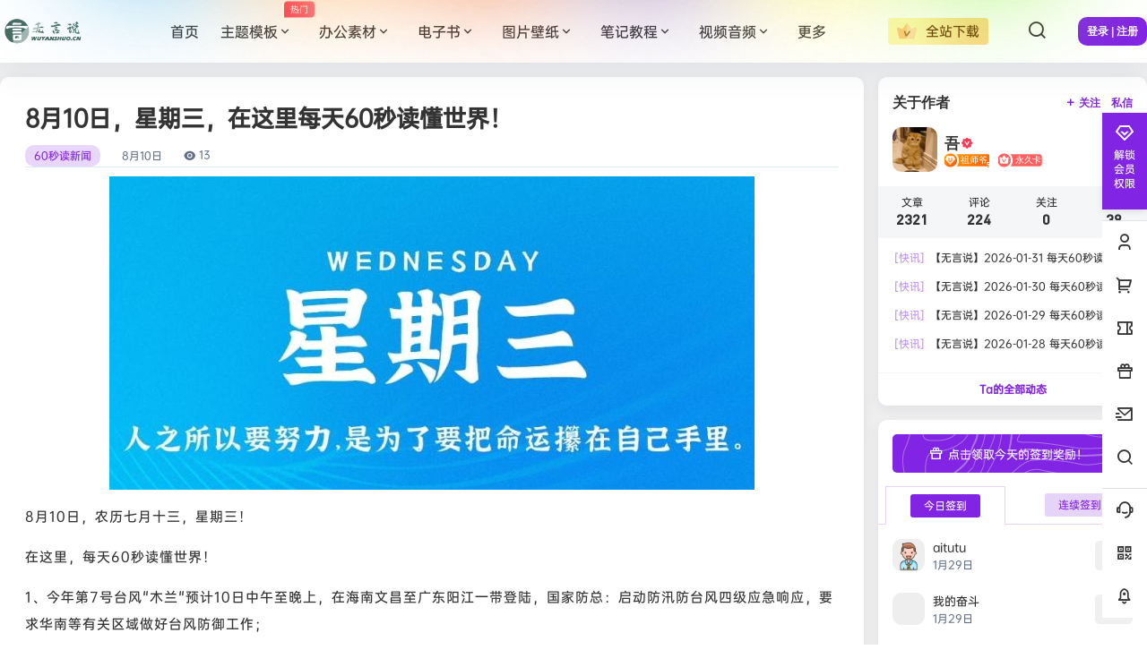

--- FILE ---
content_type: text/html; charset=UTF-8
request_url: https://www.wuyanshuo.cn/news/1068.html
body_size: 54021
content:
<!doctype html>
<html lang="zh-Hans" class="avgrund-ready b2dark ">
<head>
    
	<meta charset="UTF-8">
	<meta id="Jithemeb5e0" name="viewport" content="width=device-width, initial-scale=1.0, maximum-scale=1.0, user-scalable=no, viewport-fit=cover" />
	<meta name="theme-color"  content="#ffffff">
	<link rel="stylesheet" href="//at.alicdn.com/t/c/font_4734846_wj4h5ajhjr.css">
	<link rel="stylesheet" href="https://www.wuyanshuo.cn/wp-content/themes/b2Jitheme/Render/fontello/css/fontello.css" type="text/css"/>
	<script type="text/javascript" src="https://www.wuyanshuo.cn/wp-content/themes/b2Jitheme/Render/Js/jquery.min.js"></script> 
	<script type="text/javascript" src="https://www.wuyanshuo.cn/wp-content/themes/b2Jitheme/Render/Js/swiper.min.js"></script>
    <script type="text/javascript" src="https://www.wuyanshuo.cn/wp-content/themes/b2Jitheme/Render/Js/script.js"></script>
	<link rel="stylesheet"href="https://www.wuyanshuo.cn/wp-content/themes/b2Jitheme/Render/Css/swiper.min.css"/>
	<link rel="stylesheet"href="https://www.wuyanshuo.cn/wp-content/themes/b2Jitheme/Render/Css/monbile_1200.css"/>
	<link rel="stylesheet"href="https://www.wuyanshuo.cn/wp-content/themes/b2Jitheme/Render/Css/phb.css"/>
	
    <!--视频-->
	<title>8月10日，星期三，在这里每天60秒读懂世界！ &#8211; 无言说</title>
<meta name='robots' content='max-image-preview:large' />
<link rel='dns-prefetch' href='//www.wuyanshuo.cn' />
<link rel='dns-prefetch' href='//res.wx.qq.com' />
<link rel="alternate" type="application/rss+xml" title="无言说 &raquo; 8月10日，星期三，在这里每天60秒读懂世界！ 评论 Feed" href="https://www.wuyanshuo.cn/news/1068.html/feed" />
<meta name="shenma-site-verification" content="a30880d2223cab94c31116afa63152bc_1697099407">

<style type="text/css">
[data-mark="seo"] { display: none; }
body{font-family:-apple-system,BlinkMacSystemFont,"Segoe UI",Roboto,Oxygen-Sans,Ubuntu,Cantarell,"Helvetica Neue",sans-serif}
.diy-gallery{
	text-align: center;
}
.gallery-login{
	margin-bottom: 10px;
	text-align: center;
}
.gallery-login span{
	padding: 5px 8px;
	background: #eee;
	font-size: 13px;
	margin-bottom: 10px;
	border-radius: 5px;
	letter-spacing: 2px;
}

.diy-gallery .gallery-icon a{
    display:block!important;
}
.diy-gallery .gallery-icon img{
    width: 150px;
    height: 150px;
}
@media screen and (max-width: 425px) {
	.diy-gallery .gallery-columns-6 .gallery-item {
	    max-width: 30%!important;
	}
	.diy-gallery .gallery-icon img {
	    height: 100px;
	}
}

</style>

    <meta property="og:locale" content="zh_CN" />
    <meta property="og:type" content="article" />
    <meta property="og:site_name" content="无言说" />
    <meta property="og:title" content="8月10日，星期三，在这里每天60秒读懂世界！ &#8211; 无言说" />
    <meta property="og:url" content="https://www.wuyanshuo.cn/news/1068.html" />
        
    <meta name="keywords" content="" />
    <meta name="description" content="8月10日，农历七月十三，星期三！在这里，每天60秒读懂世界！1、今年第7号台风&#034;木兰&#034;预计10日中午至晚上，在海南文昌至广东阳江一带登陆，国家防总：启动防汛防台风四级应急响应，要&hellip;" />
    <meta property="og:image" content="https://www.wuyanshuo.cn/60s/20220810.jpg" />
    <meta property="og:updated_time" content="2022-08-10T07:00:02+08:00" />
    <meta property="article:author" content="https://www.wuyanshuo.cn/users/auuAwtzuk" />
            <style id='wp-img-auto-sizes-contain-inline-css' type='text/css'>
img:is([sizes=auto i],[sizes^="auto," i]){contain-intrinsic-size:3000px 1500px}
/*# sourceURL=wp-img-auto-sizes-contain-inline-css */
</style>
<link rel='stylesheet' id='parent-style-main-css' href='https://www.wuyanshuo.cn/wp-content/themes/b2/style.css?ver=5.9.1' type='text/css' media='all' />
<link rel='stylesheet' id='parent-style-css' href='https://www.wuyanshuo.cn/wp-content/themes/b2/Assets/fontend/style.css?ver=5.9.1' type='text/css' media='all' />
<style id='parent-style-inline-css' type='text/css'>
[v-cloak]{
            display: none!important
        }.wrapper{
            width:1300px;
            max-width:100%;
            margin:0 auto;
        }
        :root{
            --b2lightcolor:rgba(130, 36, 227, 0.2);
            --b2radius:10px;
            --b2color:#8224e3;
            --b2light:rgba(130, 36, 227, 0.03);
        }
        .header .login-button button{
            background-color:rgba(130, 36, 227, 0.03);
        }
        .header .login-button button.empty{
            background:none
        }
        .news-item-date{
            border:1px solid #8224e3;
        }
        .author .news-item-date{
            border:0;
        }
        .news-item-date p span:last-child{
            background:#8224e3;
        }
        .widget-newsflashes-box ul::before{
            border-left: 1px dashed rgba(130, 36, 227, 0.2);
        }
        .widget-new-content::before{
            background:#8224e3;
        }
        .modal-content{
            background-image: url(https://www.wuyanshuo.cn/wp-content/themes/b2/Assets/fontend/images/model-bg.png);
        }
        .d-weight button.picked.text,.d-replay button.picked i,.comment-type button.picked i{
            color:#8224e3;
        }
        .d-replay button.text:hover i{
            color:#8224e3;
        }
        .slider-info-box {
            border-radius:10px;
        }
        .button,button{
            background:#8224e3;
            border:1px solid #8224e3;
            border-radius:10px;
        }
        .b2-menu-4 ul ul li a img{
            border-radius:10px;
        }
        input,textarea{
            border-radius:10px;
        }
        .post-carts-list-row .flickity-button{
            border-radius:10px;
        }
        button.b2-loading:after{
            border-radius:10px;
        }
        .bar-middle .bar-normal,.bar-footer,.bar-top,.gdd-quick-link-buy-vip{
            border-top-left-radius:10px;
            border-bottom-left-radius: 10px
        }
        .entry-content a.button.empty,.entry-content a.button.text{
            color:#8224e3;
        }
        .coll-3-top img{
            border-top-left-radius:10px;
            border-top-right-radius:10px;
        }
        .coll-3-bottom li:first-child img{
            border-bottom-left-radius:10px;
        }
        .coll-3-bottom li:last-child img{
            border-bottom-right-radius:10px;
        }
        .slider-info::after{
            border-radius:10px;
        }
        .circle-info{
            border-radius:10px 10px 0 0;
        }
        .b2-bg{
            background-color:#8224e3;
        }
        .gdd-quick-link-buy-vip__hover-block,.gdd-quick-link-buy-vip__popover--btn,.gdd-quick-link-buy-vip,.gdd-quick-link-buy-vip__popover{
            background-color:#8224e3;
        }
        .b2-page-bg::before{
            background: linear-gradient(to bottom,rgba(0,0,0,0) 40%,#f0f0f1 100%);
        }
        .site{
            background-color:#f0f0f1;
        }
        
        .header-banner{
            
        }
        .b2-radius{
            border-radius:10px;
        }
        .ads-box img{
            border-radius:10px;
        }
        .post-style-4-top,.post-style-2-top-header,.tax-header .wrapper.box{
            border-radius:10px 10px 0 0;
        }
        .entry-content blockquote,.content-excerpt{
            border-radius:10px;
        }
        .user-sidebar-info.active{
            border-radius:10px;
        }
        .dmsg-header a{
            color:#8224e3;
        }
        .user-edit-button{
            color:#8224e3
        }
        .b2-color{
            color:#8224e3!important
        }
        .b2-light,.newsflashes-nav-in ul li.current-menu-item a{
            background-color:rgba(130, 36, 227, 0.18)
        }
        .b2-light-dark{
            background-color:rgba(130, 36, 227, 0.52)
        }
        .b2-light-bg{
            background-color:rgba(130, 36, 227, 0.12)
        }
        .b2-menu-1 .sub-menu-0 li a{
            background-color:rgba(130, 36, 227, 0.08)
        }
        .b2-menu-1 .sub-menu-0 li:hover a{
            background-color:rgba(130, 36, 227, 0.6);
            color:#fff;
        }
        .topic-footer-left button.picked,.single .post-list-cat a,.saf-z button.picked,.news-vote-up .isset, .news-vote-down .isset,.w-d-list.gujia button{
            background-color:rgba(130, 36, 227, 0.1);
            color:#8224e3!important
        }
        .po-topic-tools-right .button-sm{
            color:#8224e3
        }
        .author-links .picked a, .collections-menu .current{
            background-color:#8224e3;
            color:#fff
        }
        .b2-widget-hot-circle .b2-widget-title button.picked:before{
            border-color: transparent transparent #8224e3!important
        }
        .login-form-item input{
            border-radius:10px;
        }
        .topic-child-list ul{
            border-radius:10px;
        }
        .b2-loading path {
            fill: #8224e3
        }
        .header-search-tpye a.picked{
            border-color:#8224e3
        }
        button.empty,.button.empty,li.current-menu-item > a,.top-menu-hide:hover .more,.header .top-menu ul li.depth-0:hover > a .b2-jt-block-down,button.text{
            color:#8224e3;
            font-weight: 600;
        }
        input,textarea{
            caret-color:#8224e3; 
        }
        .login-form-item input:focus{
            border-color:#8224e3
        }
        .login-form-item input:focus + span{
            color:#8224e3
        }
        .mobile-footer-center i{
            background:#8224e3
        }
        .login-box-content a{
            color:#8224e3
        }
        .verify-number.picked span{
            background:#8224e3
        }
        .verify-header::after{
            color:#8224e3
        }
        .top-user-box-drop li a i{
            color:#8224e3
        }
        #bigTriangleColor path{
            fill: #f0f0f1;
            stroke: #f0f0f1;
        }
        .post-list-cats a:hover{
            color:#8224e3;
        }
        trix-toolbar .trix-button.trix-active{
            color:#8224e3;
        }
        .picked.post-load-button:after{
            border-color:#8224e3 transparent transparent transparent;
        }
        .task-day-list li i{
            color:#8224e3
        }
        .task-day-list li .task-finish-icon i{
            background:#8224e3
        }
        .bar-item-desc{
            background:#8224e3;
        }
        .bar-user-info-row-title > a span:first-child::before{
            background:#8224e3;
        }
        .bar-item.active i{
            color:#8224e3
        }
        .bar-user-info .bar-mission-action{
            color:#8224e3
        }
        .gold-table.picked:after{
            border-color:#8224e3
        }
        .gold-table.picked{
            color:#8224e3
        }
        .user-sidebar-info p i{
            color:#8224e3
        }
        .user-sidebar-info.active p{
            color:#8224e3
        }
        .picked.post-load-button span{
            color:#8224e3;
            background-color:rgba(130, 36, 227, 0.18)!important
        }
        .post-carts-list-row .next svg,.post-carts-list-row .previous svg{
            color:#8224e3;
        }
        .picked.post-load-button:before{
            background-color:#8224e3
        }
        .aside-carts-price-left span{
            color:#8224e3
        }
        .top-user-avatar img,.header-user .top-user-box,.social-top .top-user-avatar img{
            border-radius:10px;
        }
        .link-in:hover{
            color:#8224e3
        }
        @media screen and (max-width:768px){
            .aside-bar .bar-item:hover i{
                color:#8224e3
            }
            .post-video-list li.picked .post-video-list-link{
                color:#8224e3;
                border-color:#8224e3
            }
            .post-style-2-top-header{
                border-bottom:8px solid #f0f0f1;
            }
            .po-form-box {
                border-radius:10px;
            }
            .circle-desc{
                border-radius:0 0 10px 10px;  
            }
        }
        .circle-admin-info>div:hover{
            border-color:#8224e3;
        }
        .circle-admin-info>div:hover span,.circle-admin-info>div:hover i{
            color:#8224e3;
            opacity: 1;
        }
        .bar-top{
            background:#8224e3
        }
        .bar-item.bar-qrcode:hover i{
            color:#8224e3
        }
        .b2-color-bg{
            background-color:#8224e3
        }
        .b2-color{
            color:#8224e3
        }
        .b2-hover a{
            color:#8224e3
        }
        .b2-hover a:hover{
            text-decoration: underline;
        }
        .filter-items a.current,.single-newsflashes .single-tags span,.single-infomation .single-tags span{
            color:#8224e3;
            background-color:rgba(130, 36, 227, 0.18)
        }
        .circle-vote{
            background:rgba(130, 36, 227, 0.04)
        }
        .user-sidebar-info.active{
            background:rgba(130, 36, 227, 0.04)
        }
        .user-w-qd-list-title{
            background-color:#8224e3
        }
        #video-list ul li > div:hover{
            background-color:rgba(130, 36, 227, 0.04)
        }
        .post-5 .post-info h2::before{
            background-color:#8224e3
        }
        .tox .tox-tbtn--enabled svg{
            fill:#8224e3!important
        }
        .entry-content a,.entry-content .content-show-roles > p a,.entry-content > ul li a,.content-show-roles > li a,.entry-content > ol li a{
            color:#8224e3;
        }
        .entry-content .file-down-box a:hover{
            color:#8224e3;
            border:1px solid #8224e3;
        }
        .entry-content h2::before{
            color:#8224e3;
        }
        .header-banner-left .menu li.current-menu-item a:after{
            background:#8224e3;
        }
        .user-w-announcement li a::before{
            background-color:#8224e3;
        }
        .topic-footer-right button{
            color:#8224e3
        }
        .content-user-money span{
            color:#8224e3;
            background:rgba(130, 36, 227, 0.08)
        }
        .vote-type button.picked{
            color:#8224e3;
        }
        .post-video-table ul li.picked{
            border-bottom:2px solid #8224e3;
        }
        .create-form-item button.picked{
            border-color:#8224e3;
        }
        .b2-widget-hot-circle .b2-widget-title button.picked{
            color:#8224e3;
        }
        .topic-type-menu button.picked{
            color:#fff;
            background:#8224e3;
        }
        .circle-topic-role{
            border:1px solid rgba(130, 36, 227, 0.4)
        }
        .circle-topic-role:before{
            border-color: transparent transparent #8224e3;
        }
        .topic-content-text p a{
            color:#8224e3;
        }
        .site-footer{
            background-image: url(https://www.94sheji.com/wp-content/themes/b2child/img/footer/footer-bg.svg);
        }.shop-normal-item{width:33.333333333333%!important}
        .home_row_0.module-search{
            margin-top:-16px;
        }
        .home_row_0.home_row_bg_img{
            margin-top:-16px;
        }
        .shop-cats .shop-cats-item{
            margin-right:16px;
        }
        .mg-r{
            margin-right:16px;
        }
        .mg-b{
            margin-bottom:16px;
        }
        .mg-t{
            margin-top:16px;
        }
        .mg-l{
            margin-left:16px;
        }
        .b2-mg{
            margin:16px;
        }
        .b2-pd{
            padding:16px;
        }
        .b2_gap,.shop-normal-list,.shop-category,.user-search-list,.home-collection .collection-out{
            margin-right:-16px;
            margin-bottom:-16px;
            padding:0
        }
        .post-3-li-dubble .b2_gap{
            margin-right:-16px;
            margin-bottom:-16px;
        }
        .b2_gap>li .item-in,.shop-list-item,.shop-normal-item-in,.user-search-list li > div,.home-collection .home-collection-content,.post-3.post-3-li-dubble .b2_gap>li .item-in{
            margin-bottom:16px;
            margin-right:16px;
            overflow: hidden;
        }
        .b2-pd-r{
            padding-right:16px;
        }
        .widget-area section + section{
            margin-top:16px;
        }
        .b2-pd,.b2-padding{
            padding:16px;
        }
        .single-post-normal .single-article{
            margin-right:16px;
        }
        .site-footer .widget{
            padding:0 16px;
        }
        .author-page-right{
            margin-right:16px;
        }
        .single-article{
            margin-bottom:16px;
        }
        .home-collection .flickity-prev-next-button.next{
            right:-16px;
        }
        .post-style-5-top{
            margin-top:-16px
        }
        .home-collection-title{
            padding:12px 16px
        }

        .shop-coupon-box{
            margin-right:-16px
        }
        .shop-box-row .shop-coupon-item .stamp{
            margin-right:16px;
            margin-bottom:16px;
        }
        .mg-t-{
            margin-top:-16px;
        }
        .collection-box{
            margin:-8px
        }
        .collection-item{
            padding:8px;
            width:50%
        }
        .site-footer-widget-in{
            margin:0 -16px;
        }
        .module-sliders.home_row_bg{
            margin-top:-16px;
        }
        .home_row_0.homw-row-full.module-sliders{
            margin-top:-16px;
        }
        .widget-area.widget-area-left{
            padding-right:var(--ji--margin);
        }
        .widget-area{
                width:300px;
                min-width:300px;
                margin-left:var(--ji--margin);
                max-width:100%;
            }
            .widget-area-left.widget-area{
                width:220px;
                max-width:220px;
                min-width:220px;
            }
            .post-type-archive-circle #secondary.widget-area,.tax-circle_tags #secondary.widget-area,.page-template-page-circle #secondary.widget-area{
                width:280px;
                max-width:280px;
                min-width:280px;
            }
            .single .content-area,.page .content-area,.links-register .content-area{
                max-width: calc(100% - 300px);
                margin: 0 auto;
                flex:1
            }
            .page-template-pageTemplatespage-index-php .content-area{
                max-width:100%
            }
            
                .tax-collection .content-area,
                .tax-newsflashes_tags .content-area,
                .post-type-archive-newsflashes .content-area,.page-template-page-newsflashes .content-area
                .all-circles.content-area,
                .announcement-page.content-area,
                .single-announcement .content-area,
                .post-style-2.single .content-area,
                .create-circle.content-area,
                .mission-page.wrapper,
                ,#carts .vip-page{
                    max-width:1040px;
                    width:100%;
                }
            
            .footer{
                color:#777e90;
            }
            .footer-links{
                color:#777e90;
            }
            .footer-bottom{
                color:#777e90;
            }
        
/*# sourceURL=parent-style-inline-css */
</style>
<style id='wp-block-library-inline-css' type='text/css'>
:root{--wp-block-synced-color:#7a00df;--wp-block-synced-color--rgb:122,0,223;--wp-bound-block-color:var(--wp-block-synced-color);--wp-editor-canvas-background:#ddd;--wp-admin-theme-color:#007cba;--wp-admin-theme-color--rgb:0,124,186;--wp-admin-theme-color-darker-10:#006ba1;--wp-admin-theme-color-darker-10--rgb:0,107,160.5;--wp-admin-theme-color-darker-20:#005a87;--wp-admin-theme-color-darker-20--rgb:0,90,135;--wp-admin-border-width-focus:2px}@media (min-resolution:192dpi){:root{--wp-admin-border-width-focus:1.5px}}.wp-element-button{cursor:pointer}:root .has-very-light-gray-background-color{background-color:#eee}:root .has-very-dark-gray-background-color{background-color:#313131}:root .has-very-light-gray-color{color:#eee}:root .has-very-dark-gray-color{color:#313131}:root .has-vivid-green-cyan-to-vivid-cyan-blue-gradient-background{background:linear-gradient(135deg,#00d084,#0693e3)}:root .has-purple-crush-gradient-background{background:linear-gradient(135deg,#34e2e4,#4721fb 50%,#ab1dfe)}:root .has-hazy-dawn-gradient-background{background:linear-gradient(135deg,#faaca8,#dad0ec)}:root .has-subdued-olive-gradient-background{background:linear-gradient(135deg,#fafae1,#67a671)}:root .has-atomic-cream-gradient-background{background:linear-gradient(135deg,#fdd79a,#004a59)}:root .has-nightshade-gradient-background{background:linear-gradient(135deg,#330968,#31cdcf)}:root .has-midnight-gradient-background{background:linear-gradient(135deg,#020381,#2874fc)}:root{--wp--preset--font-size--normal:16px;--wp--preset--font-size--huge:42px}.has-regular-font-size{font-size:1em}.has-larger-font-size{font-size:2.625em}.has-normal-font-size{font-size:var(--wp--preset--font-size--normal)}.has-huge-font-size{font-size:var(--wp--preset--font-size--huge)}.has-text-align-center{text-align:center}.has-text-align-left{text-align:left}.has-text-align-right{text-align:right}.has-fit-text{white-space:nowrap!important}#end-resizable-editor-section{display:none}.aligncenter{clear:both}.items-justified-left{justify-content:flex-start}.items-justified-center{justify-content:center}.items-justified-right{justify-content:flex-end}.items-justified-space-between{justify-content:space-between}.screen-reader-text{border:0;clip-path:inset(50%);height:1px;margin:-1px;overflow:hidden;padding:0;position:absolute;width:1px;word-wrap:normal!important}.screen-reader-text:focus{background-color:#ddd;clip-path:none;color:#444;display:block;font-size:1em;height:auto;left:5px;line-height:normal;padding:15px 23px 14px;text-decoration:none;top:5px;width:auto;z-index:100000}html :where(.has-border-color){border-style:solid}html :where([style*=border-top-color]){border-top-style:solid}html :where([style*=border-right-color]){border-right-style:solid}html :where([style*=border-bottom-color]){border-bottom-style:solid}html :where([style*=border-left-color]){border-left-style:solid}html :where([style*=border-width]){border-style:solid}html :where([style*=border-top-width]){border-top-style:solid}html :where([style*=border-right-width]){border-right-style:solid}html :where([style*=border-bottom-width]){border-bottom-style:solid}html :where([style*=border-left-width]){border-left-style:solid}html :where(img[class*=wp-image-]){height:auto;max-width:100%}:where(figure){margin:0 0 1em}html :where(.is-position-sticky){--wp-admin--admin-bar--position-offset:var(--wp-admin--admin-bar--height,0px)}@media screen and (max-width:600px){html :where(.is-position-sticky){--wp-admin--admin-bar--position-offset:0px}}

/*# sourceURL=wp-block-library-inline-css */
</style><style id='global-styles-inline-css' type='text/css'>
:root{--wp--preset--aspect-ratio--square: 1;--wp--preset--aspect-ratio--4-3: 4/3;--wp--preset--aspect-ratio--3-4: 3/4;--wp--preset--aspect-ratio--3-2: 3/2;--wp--preset--aspect-ratio--2-3: 2/3;--wp--preset--aspect-ratio--16-9: 16/9;--wp--preset--aspect-ratio--9-16: 9/16;--wp--preset--color--black: #000000;--wp--preset--color--cyan-bluish-gray: #abb8c3;--wp--preset--color--white: #ffffff;--wp--preset--color--pale-pink: #f78da7;--wp--preset--color--vivid-red: #cf2e2e;--wp--preset--color--luminous-vivid-orange: #ff6900;--wp--preset--color--luminous-vivid-amber: #fcb900;--wp--preset--color--light-green-cyan: #7bdcb5;--wp--preset--color--vivid-green-cyan: #00d084;--wp--preset--color--pale-cyan-blue: #8ed1fc;--wp--preset--color--vivid-cyan-blue: #0693e3;--wp--preset--color--vivid-purple: #9b51e0;--wp--preset--gradient--vivid-cyan-blue-to-vivid-purple: linear-gradient(135deg,rgb(6,147,227) 0%,rgb(155,81,224) 100%);--wp--preset--gradient--light-green-cyan-to-vivid-green-cyan: linear-gradient(135deg,rgb(122,220,180) 0%,rgb(0,208,130) 100%);--wp--preset--gradient--luminous-vivid-amber-to-luminous-vivid-orange: linear-gradient(135deg,rgb(252,185,0) 0%,rgb(255,105,0) 100%);--wp--preset--gradient--luminous-vivid-orange-to-vivid-red: linear-gradient(135deg,rgb(255,105,0) 0%,rgb(207,46,46) 100%);--wp--preset--gradient--very-light-gray-to-cyan-bluish-gray: linear-gradient(135deg,rgb(238,238,238) 0%,rgb(169,184,195) 100%);--wp--preset--gradient--cool-to-warm-spectrum: linear-gradient(135deg,rgb(74,234,220) 0%,rgb(151,120,209) 20%,rgb(207,42,186) 40%,rgb(238,44,130) 60%,rgb(251,105,98) 80%,rgb(254,248,76) 100%);--wp--preset--gradient--blush-light-purple: linear-gradient(135deg,rgb(255,206,236) 0%,rgb(152,150,240) 100%);--wp--preset--gradient--blush-bordeaux: linear-gradient(135deg,rgb(254,205,165) 0%,rgb(254,45,45) 50%,rgb(107,0,62) 100%);--wp--preset--gradient--luminous-dusk: linear-gradient(135deg,rgb(255,203,112) 0%,rgb(199,81,192) 50%,rgb(65,88,208) 100%);--wp--preset--gradient--pale-ocean: linear-gradient(135deg,rgb(255,245,203) 0%,rgb(182,227,212) 50%,rgb(51,167,181) 100%);--wp--preset--gradient--electric-grass: linear-gradient(135deg,rgb(202,248,128) 0%,rgb(113,206,126) 100%);--wp--preset--gradient--midnight: linear-gradient(135deg,rgb(2,3,129) 0%,rgb(40,116,252) 100%);--wp--preset--font-size--small: 13px;--wp--preset--font-size--medium: 20px;--wp--preset--font-size--large: 36px;--wp--preset--font-size--x-large: 42px;--wp--preset--spacing--20: 0.44rem;--wp--preset--spacing--30: 0.67rem;--wp--preset--spacing--40: 1rem;--wp--preset--spacing--50: 1.5rem;--wp--preset--spacing--60: 2.25rem;--wp--preset--spacing--70: 3.38rem;--wp--preset--spacing--80: 5.06rem;--wp--preset--shadow--natural: 6px 6px 9px rgba(0, 0, 0, 0.2);--wp--preset--shadow--deep: 12px 12px 50px rgba(0, 0, 0, 0.4);--wp--preset--shadow--sharp: 6px 6px 0px rgba(0, 0, 0, 0.2);--wp--preset--shadow--outlined: 6px 6px 0px -3px rgb(255, 255, 255), 6px 6px rgb(0, 0, 0);--wp--preset--shadow--crisp: 6px 6px 0px rgb(0, 0, 0);}:where(.is-layout-flex){gap: 0.5em;}:where(.is-layout-grid){gap: 0.5em;}body .is-layout-flex{display: flex;}.is-layout-flex{flex-wrap: wrap;align-items: center;}.is-layout-flex > :is(*, div){margin: 0;}body .is-layout-grid{display: grid;}.is-layout-grid > :is(*, div){margin: 0;}:where(.wp-block-columns.is-layout-flex){gap: 2em;}:where(.wp-block-columns.is-layout-grid){gap: 2em;}:where(.wp-block-post-template.is-layout-flex){gap: 1.25em;}:where(.wp-block-post-template.is-layout-grid){gap: 1.25em;}.has-black-color{color: var(--wp--preset--color--black) !important;}.has-cyan-bluish-gray-color{color: var(--wp--preset--color--cyan-bluish-gray) !important;}.has-white-color{color: var(--wp--preset--color--white) !important;}.has-pale-pink-color{color: var(--wp--preset--color--pale-pink) !important;}.has-vivid-red-color{color: var(--wp--preset--color--vivid-red) !important;}.has-luminous-vivid-orange-color{color: var(--wp--preset--color--luminous-vivid-orange) !important;}.has-luminous-vivid-amber-color{color: var(--wp--preset--color--luminous-vivid-amber) !important;}.has-light-green-cyan-color{color: var(--wp--preset--color--light-green-cyan) !important;}.has-vivid-green-cyan-color{color: var(--wp--preset--color--vivid-green-cyan) !important;}.has-pale-cyan-blue-color{color: var(--wp--preset--color--pale-cyan-blue) !important;}.has-vivid-cyan-blue-color{color: var(--wp--preset--color--vivid-cyan-blue) !important;}.has-vivid-purple-color{color: var(--wp--preset--color--vivid-purple) !important;}.has-black-background-color{background-color: var(--wp--preset--color--black) !important;}.has-cyan-bluish-gray-background-color{background-color: var(--wp--preset--color--cyan-bluish-gray) !important;}.has-white-background-color{background-color: var(--wp--preset--color--white) !important;}.has-pale-pink-background-color{background-color: var(--wp--preset--color--pale-pink) !important;}.has-vivid-red-background-color{background-color: var(--wp--preset--color--vivid-red) !important;}.has-luminous-vivid-orange-background-color{background-color: var(--wp--preset--color--luminous-vivid-orange) !important;}.has-luminous-vivid-amber-background-color{background-color: var(--wp--preset--color--luminous-vivid-amber) !important;}.has-light-green-cyan-background-color{background-color: var(--wp--preset--color--light-green-cyan) !important;}.has-vivid-green-cyan-background-color{background-color: var(--wp--preset--color--vivid-green-cyan) !important;}.has-pale-cyan-blue-background-color{background-color: var(--wp--preset--color--pale-cyan-blue) !important;}.has-vivid-cyan-blue-background-color{background-color: var(--wp--preset--color--vivid-cyan-blue) !important;}.has-vivid-purple-background-color{background-color: var(--wp--preset--color--vivid-purple) !important;}.has-black-border-color{border-color: var(--wp--preset--color--black) !important;}.has-cyan-bluish-gray-border-color{border-color: var(--wp--preset--color--cyan-bluish-gray) !important;}.has-white-border-color{border-color: var(--wp--preset--color--white) !important;}.has-pale-pink-border-color{border-color: var(--wp--preset--color--pale-pink) !important;}.has-vivid-red-border-color{border-color: var(--wp--preset--color--vivid-red) !important;}.has-luminous-vivid-orange-border-color{border-color: var(--wp--preset--color--luminous-vivid-orange) !important;}.has-luminous-vivid-amber-border-color{border-color: var(--wp--preset--color--luminous-vivid-amber) !important;}.has-light-green-cyan-border-color{border-color: var(--wp--preset--color--light-green-cyan) !important;}.has-vivid-green-cyan-border-color{border-color: var(--wp--preset--color--vivid-green-cyan) !important;}.has-pale-cyan-blue-border-color{border-color: var(--wp--preset--color--pale-cyan-blue) !important;}.has-vivid-cyan-blue-border-color{border-color: var(--wp--preset--color--vivid-cyan-blue) !important;}.has-vivid-purple-border-color{border-color: var(--wp--preset--color--vivid-purple) !important;}.has-vivid-cyan-blue-to-vivid-purple-gradient-background{background: var(--wp--preset--gradient--vivid-cyan-blue-to-vivid-purple) !important;}.has-light-green-cyan-to-vivid-green-cyan-gradient-background{background: var(--wp--preset--gradient--light-green-cyan-to-vivid-green-cyan) !important;}.has-luminous-vivid-amber-to-luminous-vivid-orange-gradient-background{background: var(--wp--preset--gradient--luminous-vivid-amber-to-luminous-vivid-orange) !important;}.has-luminous-vivid-orange-to-vivid-red-gradient-background{background: var(--wp--preset--gradient--luminous-vivid-orange-to-vivid-red) !important;}.has-very-light-gray-to-cyan-bluish-gray-gradient-background{background: var(--wp--preset--gradient--very-light-gray-to-cyan-bluish-gray) !important;}.has-cool-to-warm-spectrum-gradient-background{background: var(--wp--preset--gradient--cool-to-warm-spectrum) !important;}.has-blush-light-purple-gradient-background{background: var(--wp--preset--gradient--blush-light-purple) !important;}.has-blush-bordeaux-gradient-background{background: var(--wp--preset--gradient--blush-bordeaux) !important;}.has-luminous-dusk-gradient-background{background: var(--wp--preset--gradient--luminous-dusk) !important;}.has-pale-ocean-gradient-background{background: var(--wp--preset--gradient--pale-ocean) !important;}.has-electric-grass-gradient-background{background: var(--wp--preset--gradient--electric-grass) !important;}.has-midnight-gradient-background{background: var(--wp--preset--gradient--midnight) !important;}.has-small-font-size{font-size: var(--wp--preset--font-size--small) !important;}.has-medium-font-size{font-size: var(--wp--preset--font-size--medium) !important;}.has-large-font-size{font-size: var(--wp--preset--font-size--large) !important;}.has-x-large-font-size{font-size: var(--wp--preset--font-size--x-large) !important;}
/*# sourceURL=global-styles-inline-css */
</style>

<style id='classic-theme-styles-inline-css' type='text/css'>
/*! This file is auto-generated */
.wp-block-button__link{color:#fff;background-color:#32373c;border-radius:9999px;box-shadow:none;text-decoration:none;padding:calc(.667em + 2px) calc(1.333em + 2px);font-size:1.125em}.wp-block-file__button{background:#32373c;color:#fff;text-decoration:none}
/*# sourceURL=/wp-includes/css/classic-themes.min.css */
</style>
<link rel='stylesheet' id='wystools-styles-css' href='https://www.wuyanshuo.cn/wp-content/plugins/wys-tools//assets/tool.css?ver=6.9' type='text/css' media='all' />
<link rel='stylesheet' id='b2-sliders-css' href='https://www.wuyanshuo.cn/wp-content/themes/b2/Assets/fontend/library/flickity.css?ver=5.9.1' type='text/css' media='all' />
<link rel='stylesheet' id='b2-fonts-css' href='https://www.wuyanshuo.cn/wp-content/themes/b2/Assets/fonts/iconfont.css?ver=5.9.1' type='text/css' media='all' />
<link rel='stylesheet' id='b2_block_css-css' href='https://www.wuyanshuo.cn/wp-content/themes/b2/Assets/admin/gd_block.css?ver=5.9.1' type='text/css' media='all' />
<link rel='stylesheet' id='b2-newsflashes-css-css' href='https://www.wuyanshuo.cn/wp-content/themes/b2/Assets/fontend/newsflashes.css?ver=5.9.1' type='text/css' media='all' />
<link rel='stylesheet' id='b2-mobile-css' href='https://www.wuyanshuo.cn/wp-content/themes/b2/Assets/fontend/mobile.css?ver=5.9.1' type='text/css' media='all' />
<link rel='stylesheet' id='ji_top_tm-css' href='https://www.wuyanshuo.cn/wp-content/themes/b2Jitheme/Render/Css/top_header_tm.css?ver=5.9.1' type='text/css' media='all' />
<link rel='stylesheet' id='child-style-css' href='https://www.wuyanshuo.cn/wp-content/themes/b2Jitheme/style.css?ver=5.9.1' type='text/css' media='all' />
<link rel='stylesheet' id='child-jitheme-css' href='https://www.wuyanshuo.cn/wp-content/themes/b2Jitheme/Render/Css/jitheme.css?ver=5.9.1' type='text/css' media='all' />
<link rel='stylesheet' id='child-zt-css' href='https://www.wuyanshuo.cn/wp-content/themes/b2Jitheme/Render/Css/widget.css?ver=5.9.1' type='text/css' media='all' />
<link rel='stylesheet' id='child-jitheme-user-css' href='https://www.wuyanshuo.cn/wp-content/themes/b2Jitheme/Render/Css/user.css?ver=5.9.1' type='text/css' media='all' />
<link rel='stylesheet' id='child-jitheme-header-css' href='https://www.wuyanshuo.cn/wp-content/themes/b2Jitheme/Render/Css/header.css?ver=5.9.1' type='text/css' media='all' />
<link rel='stylesheet' id='child-jitheme-diy-css' href='https://www.wuyanshuo.cn/wp-content/themes/b2Jitheme/Render/Css/jitheme_diy.css?ver=5.9.1' type='text/css' media='all' />
<link rel='stylesheet' id='child-mobile-css' href='https://www.wuyanshuo.cn/wp-content/themes/b2Jitheme/Render/Css/mobile.css?ver=5.9.1' type='text/css' media='all' />
<link rel='stylesheet' id='child-Collection-css' href='https://www.wuyanshuo.cn/wp-content/themes/b2Jitheme/Render/Css/collection.css?ver=5.9.1' type='text/css' media='all' />
<script type="text/javascript" src="https://www.wuyanshuo.cn/wp-content/themes/b2Jitheme/Render/Js/jquery.min.js" id="b2-jquery-js"></script>
<script type="text/javascript" src="https://www.wuyanshuo.cn/wp-content/themes/b2Jitheme/Render/Js/bootstrap.min.js" id="b2-bootstrap-js"></script>
<link rel="https://api.w.org/" href="https://www.wuyanshuo.cn/wp-json/" /><link rel="EditURI" type="application/rsd+xml" title="RSD" href="https://www.wuyanshuo.cn/xmlrpc.php?rsd" />
<meta name="generator" content="WordPress 6.9" />
<link rel="canonical" href="https://www.wuyanshuo.cn/news/1068.html" />
        <script>
            function b2loadScript(url, id,callback){
                var script = document.createElement ("script");
                script.type = "text/javascript";
                script.id = id;
                if (script.readyState){
                    script.onreadystatechange = function(){
                        if (script.readyState == "loaded" || script.readyState == "complete"){
                            script.onreadystatechange = null;
                            callback();
                        }
                    };
                } else {
                    script.onload = function(){
                        callback();
                    }
                }
                script.src = url;
                document.getElementsByTagName("head")[0].appendChild(script);
            }
            function b2loadStyle(url, id,callback){
                var script = document.createElement ("link");
                script.type = "text/css";
                script.rel = "stylesheet";
                script.id = id;
                if (script.readyState){
                    script.onreadystatechange = function(){
                        if (script.readyState == "loaded" || script.readyState == "complete"){
                            script.onreadystatechange = null;
                            callback();
                        }
                    };
                } else {
                    script.onload = function(){
                        callback();
                    }
                }
                script.href = url;
                document.getElementsByTagName("head")[0].appendChild(script);
            }
            function b2getCookie(name){
                var nameEQ = name + "=";
                var ca = document.cookie.split(';');
                for(var i=0;i < ca.length;i++) {
                    var c = ca[i];
                    while (c.charAt(0)==' ') c = c.substring(1,c.length);
                    if (c.indexOf(nameEQ) == 0) return c.substring(nameEQ.length,c.length);
                }
                return null;
            }

            function b2setCookie(name,value,days){
                days = days ? days : 100;
                var expires = "";
                if (days) {
                    var date = new Date();
                    date.setTime(date.getTime() + (days*24*60*60*1000));
                    expires = "; expires=" + date.toUTCString();
                }
                document.cookie = name + "=" + (value || "")  + expires + "; path=/";
            }

            function b2delCookie(name){
                document.cookie = name +'=; Path=/; Expires=Thu, 01 Jan 1970 00:00:01 GMT;';
            }
        </script>
        </head>
    <body id="Jitheme.com" class="wp-singular newsflashes-template-default single single-newsflashes postid-1068 wp-theme-b2 wp-child-theme-b2Jitheme jitheme-header-left">
		
    <style type="text/css">
@media screen and (min-width: 1441px){

.home-authors .item,.home-authors .group-item .item-images .img-item.items, .item-author {
   width:calc((var(--b2-gap-li, 25%) - var(--box-margin, var(--ji--margin))) + 0%)
}
.home_row {
    margin-bottom:  var(--ji--margin)!important;
}
}
.jitheme_slide_tjmk {
    border-radius: 0px 0px 3px 3px;
}
.site-header-in::after {
    content: '';
    position: absolute;
    top: 0px;
    right: 0;
    bottom: 0;
    left: 0;
    z-index: 9;
    pointer-events: none;
    background: url(https://www.wuyanshuo.cn/wp-content/themes/b2Jitheme/Center/Assets/images/one_header.png) no-repeat top center / 1400px;
}
.jitheme_jb_0 {
background-image: linear-gradient(to right, #4facfe 0%, #00f2fe 100%);
}
.home-screen,#onecad_footer_ht {
    background:#8224e3;
    width: 100%;
}
.cat-info span a::after,.our-team .pic:before ,.our-team .pic:after,.our-team .social,.public-foot .tel-icon .tel-icon-a:hover,.Mrxu-block .Mrxu-link a:hover,#vips .vip-list .vip-item .vip-list-in:hover .vip-buy button,#vips .vip-in .empty,.puxin_gd .btn  {
    background: #8224e3;
    color:#fff;
}
.btn-outline-dark:not(:disabled):not(.disabled).active, .btn-outline-dark:not(:disabled):not(.disabled):active, .show>.btn-outline-dark.dropdown-toggle, .go-send-email-code, .go-rest-password, .archive-filter-2 .current a, .archive-filter-2 a:hover, .pagination .current, .vipinfo-page, .btn-light:hover, .filters .dropdown-item.active, .filters .dropdown-item:active, .filters .dropdown-item:hover, .puxin-widget-catGrid .topCat .item, .puxin-widget-catGrid .bottomcat .small-item:hover, .btn-light, .puxin-widget-catGrid .bottomcat .big-item:hover {
    background-image: linear-gradient(to top, #8224e3 0%, #8224e3 100%);
    color: #fff;
}
.jiaobiao_color1{
    color:#fff;
    background-color:#03bbff;
}
.jiaobiao_color2{
    color:#fff;
    background-color:#ca26ff;
}
.jiaobiao_color3{
    color:#fff;
    background-color:#7bdcb5;
}
.jiaobiao_color4{
    color:#fff;
    background-color:#ff2a8e;
}
.jiaobiao_color5{
    color:#fff;
    background-color:#ff8f21;
}
.jiaobiao_color6{
    color:#fff;
    background-color:#10e396;
}
.mini_tips .jiaobiao_color1{
    color:#03bbff;
    background-color:rgba(3, 187, 255, 0.1);
}
.mini_tips .jiaobiao_color2{
    color:#ca26ff;
    background-color:rgba(202, 38, 255, 0.1);
}
.mini_tips .jiaobiao_color3{
    color:#7bdcb5;
    background-color:rgba(123, 220, 181, 0.1);
}
.mini_tips .jiaobiao_color4{
    color:#ff2a8e;
    background-color:rgba(255, 42, 142, 0.1);
}
.mini_tips .jiaobiao_color5{
    color:#ff8f21;
    background-color:rgba(255, 143, 33, 0.1);
}
.mini_tips .jiaobiao_color6{
    color:#10e396;
    background-color:rgba(16, 227, 150, 0.1);
}

.mg-t- {
    margin-bottom: var(--ji--margin);
}
.button, button {
    border-radius: var(--b2radius);
}
#jitheme_arc_b .bg{background-image:-webkit-linear-gradient(145deg,#20c3f2 0%,#7e39fb 100%)
  
}
    /*常规颜色*/
    :root {
    --this-red-color: #ff5473;
    --this-red-bg: rgba(255, 84, 115, .1);
    --this-blue-color: #2997f7;
    --this-blue-bg: rgba(41, 151, 247, .1);
    --wrapper-width: 1300px;
    --ji-bg-color:var(--b2color);
    }
    /* 浅色模式 */
    :root {
    --key-hover:var(--b2color);
    --key-color: #333333;
    --main-color: #4e5358;
    --main-shadow: rgba(116, 116, 116, 0.08);
    --this-text: #626F86;
    --body-bg-color: #f0f0f1;
    --main-bg-color: #FFF;
    --main-border-color:#e2e3e4;
    --float-btn-bg:var(--main-bg-color);
    --box-ty:0px 5px 40px 0px rgba(17,58,93,.1);
    --blur-bg: rgba(255, 255, 255, 1);
    --header-bg: var(--blur-bg);
    --header-color: var(--main-color);
    --footer-bg: var(--main-bg-color);
    --footer-color: var(--muted-2-color);
    --content:"\e925";
    --logo-url:url(https://www.wuyanshuo.cn/logo.svg);
    --ji-btcolor:#f2f4f5;
    --ji-single-header:#F5F6F7;
    }
    /* 深色模式 */
    body.style-for-dark {
    --key-hover:var(--b2color);
    --b2color:#22c55e;
    --ji-border:#22c55e;
    --key-color: #cecece;
    --main-color: #a1a1a8;
    --main-shadow: rgba(24, 24, 24, 0.1);
    --this-text: #969696;
    --body-bg-color: #181818;
    --main-bg-color: #212121;
    --main-border-color:#22c55e;
    --box-ty:0px 5px 40px 0px rgba(17,58,93,.1);
    --blur-bg:#283039;
    --float-btn-bg: var(--main-bg-color);
    --header-bg: rgba(0, 0, 0, .88);
    --footer-bg: var(--main-bg-color);
    --footer-color: var(--muted-2-color);
    --content:"\ea83";
    --logo-url:url(https://www.wuyanshuo.cn/logo.svg);
    --ji-btcolor:#181818;
    --ji-single-header:#212121;
    }

        :root {
            --ji--padding: 0px;
        }
        :root {
            --ji--padding: 0px;
        }
        .post-8 .b2_gap>li .item-in{
            padding:var(--ji--padding); 
        }
    	.post-excerpt,.item-in .post-info h2{
    		margin: 10px 16px;
    		border-radius: 5px;
    	}
    	@media screen and (min-width:1200px) {
    	.list-footera,.item-in .post-info h2, .post-list-meta-box,.ji-images-title {
    		margin: 10px 16px;
    		border-radius: 5px;
    	}}
    	@media screen and (max-width:768px) {
    	.list-footera,.item-in .post-info h2, .post-list-meta-box,.ji-images-title {
    		margin:8px;
    		border-radius: 5px;
    	}}
    	.post-3 .post-info {
            margin: 10px 16px;
        }
        .list-footer{
            padding:10px 16px
        }
        .mini_tips span {
            margin-left: 0px;
        }
        .post-1 .b2_gap>li .item-in::before,.post-2 .b2_gap>li .item-in::before ,.post-7 .b2_gap>li .item-in::before,.post-9 .b2_gap>li .item-in::before  {
            height: 0px;
        }
        
        :root {
            --ji--radius: 3px;
            --ji--margin: 16px;
            --ji--margin-2: 8px;
            --ji--margin-2-:-8px;
            --ji--margin-0:-16px;
        }
        @media screen and (min-width:768px) {
            .jitheme-zt .item-main,#jitheme_new.plate-news ,.sort {
                padding: var(--ji--margin);
            }
        }
        
        #jitheme-header-diy .b2-menu-1 .sub-menu-0 li a .ico,#jitheme-header-left .b2-menu-1 .sub-menu-0 li a .ico{
        display: none;
    }.post-1 .b2_gap>li .item-in::before,.post-2 .b2_gap>li .item-in::before ,.post-7 .b2_gap>li .item-in::before,.post-9 .b2_gap>li .item-in::before  {
            content: "";
            display: block;
            background: #fc625d;
            top: -19px;
            border-radius: 50%;
            width: 11px;
            height: 11px;
            box-shadow: 16px 0 #fdbc40, 32px 0 #35cd4b;
            margin: 0px 0px -11px;
            z-index: 2;
            position: relative;
        }
.jitheme_jb_1 {
    background-image: linear-gradient(120deg, #f6d365 0%, #fda085 100%);
    }
    .jitheme_jb_2 {
    background-image: linear-gradient(120deg, #a1c4fd 0%, #c2e9fb 100%);
    }
    .jitheme_jb_3 {
    background-image: linear-gradient(120deg, #e0c3fc 0%, #8ec5fc 100%);
    }
    .jitheme_jb_4 {
    background-image: linear-gradient(to right, #4facfe 0%, #00f2fe 100%);
    }
    .jitheme_jb_5 {
    background-image: linear-gradient(180deg, #2af598 0%, #009efd 100%);
    }
    .jitheme_jb_6 {
    background-image: linear-gradient(to top, #ff0844 0%, #ffb199 100%);
    }
    .jitheme_jb_7 {
    background-image: linear-gradient(to right, #f83600 0%, #f9d423 100%);
    }
    .jitheme_jb_8 {
    background-image: linear-gradient(-60deg, #ff5858 0%, #f09819 100%);
    }
    .jitheme_jb_9 {
    background-image: linear-gradient(to top, #4481eb 0%, #04befe 100%);
    }
    #top-menu-ul li ul{
        max-width: var(--ji-wrapper-width), var(--wrapper-width);

    }
    #jitheme_arc_b .button, #jitheme_arc_b button{
        border-radius: 10px;
    }
    .header .login-button button.empty{
        color:#fff;
    }
    .coll-3-box-in {
        margin: 8px!important;
    }
    .collection-box {
        margin: var(--ji--margin-2-)!important;
    }
    .jitheme-radius,.post-thumb{
        border-radius: var(--ji--radius);
    }
@media screen and (min-width: 1200px){
    .post-1 .b2_gap>li .item-in,.post-3 .b2_gap>li .item-in,.post-2 .b2_gap>li .item-in,.post-4 .b2_gap>li .item-in,.post-7 .b2_gap>li .item-in, .shop-list-item, .shop-normal-item-in, .user-search-list li > div,.archive-row .post-3.post-3-li-dubble .b2_gap>li .item-in,.archive-row .post-3 .post-3-li .item-in,.post-8 .b2_gap>li .item-in,.post-9 .b2_gap>li .item-in,.post-10 .b2_gap>li .item-in, .post-11 .b2_gap>li .item-in{
        margin-bottom: var(--ji--margin);
        margin-right: var(--ji--margin);
    }
    .post-3 .b2_gap>li .item-in,.post-4 .b2_gap>li .item-in.shop-list-item, .shop-normal-item-in, .user-search-list li > div,.archive-row .post-3.post-3-li-dubble .b2_gap>li .item-in,.archive-row .post-3 .post-3-li .item-in{
        padding:var(--ji--padding) var(--ji--padding) 0px;
    }
    .post-1 .b2_gap>li .item-in,.post-2 .b2_gap>li .item-in,.post-7 .b2_gap>li .item-in,.post-9 .b2_gap>li .item-in,.post-10 .b2_gap>li .item-in, .post-11 .b2_gap>li .item-in{
        padding:0px var(--ji--padding) 0px var(--ji--padding) ;
    }
    .post-1 .b2_gap,.post-2 .b2_gap,.post-3 .b2_gap,.post-4 .b2_gap,.post-7 .b2_gap,.post-8 .b2_gap,.post-9 .b2_gap,.shop-box .b2_gap,.shop-normal-list, .shop-category, .user-search-list, .home-collection .collection-out,.post-8 .b2_gap,.post-10 .b2_gap, .post-11 .b2_gap{
        margin-right:  var(--ji--margin-0);
        margin-bottom:  var(--ji--margin-0);  
    }
    .item-in-video,,.Jitheme_about_main .serve_box,.Jitheme_about_main .about-selection .d-item{
        margin-bottom: var(--ji--margin-2)!important;
        margin-right: var(--ji--margin-2)!important;
    }
} 
    
    
        .poa {
            top: 0;
            right: calc(50% - (var(--ji-wrapper-width, 1300px) / 2));
        }
    @media screen and (min-width:768px){
        .jiheme_home .home .header .jitheme_logo{
            background-image:url(https://www.wuyanshuo.cn/logo.svg); ;
        }
        .jiheme_home .home .ji_haeder .jitheme_logo{
            background-image: url(https://www.wuyanshuo.cn/logo.svg);;
        }
        .style-for-dark .ji_haeder .jitheme_logo{
            background-image:url(https://www.wuyanshuo.cn/logo.svg); ;
        }.jiheme_home .home .header {
            background:unset!important;
        }
        .jiheme_home .home .change-theme i {
            color: #fff;
        }    
    }.item-author .item-bg .thumb-a {
    background-image: linear-gradient(120deg, #eee 0%, #eee 100%);
    }
    @media screen and (min-width:1200px){
    .jitheme-ranks .home-authors .item-tobe-author .tobe-author,.jitheme-ranks .item-author .item-top{
        margin:32px  16px 16px 16px;
        padding: 25px 15px  10px  15px!important;
    }
    
    .jiheme_home .home .home-authors .item-tobe-author .tobe-author,.jiheme_home .home .item-author .item-top{
        margin:32px 16px 0px 16px;
        padding:15px 15px 16px 15px;
    }}.jitheme_slide_jb,.clearfix,.post-3 .post-3-li .item-in,.jitheme-fenlei,.author-items .item-wrapa,.ji_zt,.jitheme-zt .item-btns .btn,.tags-page ul li a,.one-dongtai,.home-homevip-boxmk a,.box, .side-fixed,.homebk12 .homebk8-ctn li,.guding{
    box-shadow: 0px 4px 16px 0px rgba(22,23,47,.08);
    }.logo{position:relative;font-size:2em;font-weight:700;line-height:39px;overflow:hidden;margin:0;}.logo::before{content:"";position:absolute;width:150px;height:10px;background-color:rgba(255,255,255,.5);-webkit-transform:rotate(-45deg);transform:rotate(-45deg);-webkit-animation:searchLights 1s ease-in 1s infinite;animation:searchLights 1s ease-in 1s infinite;}@-webkit-keyframes searchLights{0%{left:-90px;top:0;}to{left:90px;top:0;}}.Onecad_title >div:nth-of-type(2){display: none;}@media screen and (min-width: 768px){#onecad_archive.swiper {
    width: 1300px;
    height: 80px;
    margin-top: 0px;
    margin-bottom: 20px;
    }#onecad_5zuimg.swiper {
    width: 1300px;
    margin-top: 0px;
    margin-bottom: 20px;
    }}
    #jitheme_header_top02 .header-banner {
        display: none!important;
    }
    @media screen and (min-width: 768px){
    #jitheme_header_top02 .site-header {
        height: 70px;
    }
    }
#Jitheme_index_rili .rili-list-next{
    right: calc((100% - 1300)/2 - 20px);
}
#Jitheme_index_rili .swiper-button-prev{
    right: auto;
    left: calc((100% - 1300)/2 - 20px);
    background-image: unset;
}</style>    	<div id="page" class="site">

		
        <style>
                .header-banner{
                    background-color:#ffffff
                }
                .header-banner .ym-menu a,.header-banner,.social-top .site-title,.top-search-button button,.top-search input,.login-button .b2-account-circle-line
                {
                    color:var(--key-color);
                    fill: var(--key-color);
                }
                .social-top .login-button .b2-user{
                    color:#121212;
                    fill: #121212;
                }
                .top-search-select{
                    border-right-color:rgba(#121212,.5);
                    
                }
                .top-search input::placeholder {
                    color: #121212;
                }
                .header{
                    background-color:#ffffff;
                    color:#121212
                }
                .header .button,.header .login-button button{
                    border-color:#121212;
                    color:#121212;
                }
                .header .header-logo{
                    color:#121212
                }
                @media screen and (max-width: 768px){
                    .logo-center .header-banner-left,.logo-left .header-banner-left,.menu-center .header-banner-left,.logo-top .header-banner-left{
                        background:none
                    }
                    .header-banner-left{
                        background:#ffffff;
                    }
                    .header .mobile-box{
                        color: initial;
                    }
                    .logo-center .login-button .b2-account-circle-line,
                    .logo-left .login-button .b2-account-circle-line,
                    .menu-center .login-button .b2-account-circle-line,
                    .logo-top .login-button .b2-account-circle-line{
                        color:#121212
                    }
                    .logo-center .menu-icon .line-1,.logo-center .menu-icon .line-2,.logo-center .menu-icon .line-3,
                    .social-top .menu-icon .line-1,.social-top .menu-icon .line-2,.social-top .menu-icon .line-3,
                    .logo-left .menu-icon .line-1,.logo-left .menu-icon .line-2,.logo-left .menu-icon .line-3,
                    .menu-center .menu-icon .line-1,.menu-center .menu-icon .line-2,.menu-center .menu-icon .line-3,
                    .logo-top .menu-icon .line-1,.logo-top .menu-icon .line-2,.logo-top .menu-icon .line-3
                    {
                        background:#121212
                    }
                    .social-top .header-banner .ym-menu a{
                        color:#121212
                    }
                }
                
            </style>
        <div id="jitheme-header-left" class="site-header  mg-b"><div class="site-header-in">
        <div class="header-banner">
            <div class="header-banner-content wrapper">
                <div class="header-banner-left">
                    <div id="ym-menu" class="ym-menu"><ul id="menu-%e9%a1%b6%e9%83%a8%e8%8f%9c%e5%8d%95-2" class="menu"><li class="menu-item menu-item-type-custom menu-item-object-custom menu-item-16344"><a href="/announcement">公告</a></li>
<li class="menu-item menu-item-type-custom menu-item-object-custom menu-item-16345"><a href="/news">快讯<small class="b2small shop-tips">最新</small></a></li>
<li class="menu-item menu-item-type-custom menu-item-object-custom menu-item-16346"><a href="/circle">圈子<small class="b2small info-tips">交流</small></a></li>
<li class="menu-item menu-item-type-custom menu-item-object-custom menu-item-16347"><a href="/document">帮助</a></li>
<li class="menu-item menu-item-type-custom menu-item-object-custom menu-item-16348"><a href="/links">导航</a></li>
<li class="menu-item menu-item-type-custom menu-item-object-custom menu-item-16349"><a href="/collection">专题</a></li>
<li class="menu-item menu-item-type-custom menu-item-object-custom menu-item-16350"><a href="/ask">问答</a></li>
<li class="menu-item menu-item-type-custom menu-item-object-custom menu-item-19671"><a href="/shop">商城<small class="b2small shop-tips">火爆</small></a></li>
</ul></div>
                </div>
                <div class="header-banner-right normal-banner-right">
                </div>
            </div>
        </div><div class="header jitheme-header-left">
                <div class="top-style ">
                    <div class="top-style-blur"></div>
                        <div id="onecad_search" class="onecad_search_box">
                            <div class="onecad_search">
                                <div class="top-search mobile-hidden" ref="topsearch" data-search='{"post":"\u6587\u7ae0","user":"\u7528\u6237","shop":"\u5546\u94fa","document":"\u6587\u6863","newsflashes":"\u5feb\u8baf","circle":"\u5708\u5b50","links":"\u7f51\u5740\u5bfc\u822a"}'>
            <form method="get" action="https://www.wuyanshuo.cn" class="mobile-search-input b2-radius">
                <div class="top-search-button">
                    <a class="top-search-select" @click.stop.prevent="show = !show" href="javascript:void(0)"><span v-show="data != ''" v-text="data[type]">文章</span><i class="b2font b2-arrow-down-s-line "></i></a>
                    <div class="header-search-select b2-radius" v-cloak v-show="show" data-search='{"post":"\u6587\u7ae0","user":"\u7528\u6237","shop":"\u5546\u94fa","document":"\u6587\u6863","newsflashes":"\u5feb\u8baf","circle":"\u5708\u5b50","links":"\u7f51\u5740\u5bfc\u822a"}'><a href="javascript:void(0)" :class="type == 'post' ? 'select b2-radius' : 'b2-radius'" @click="type = 'post'">文章</a><a href="javascript:void(0)" :class="type == 'user' ? 'select b2-radius' : 'b2-radius'" @click="type = 'user'">用户</a><a href="javascript:void(0)" :class="type == 'shop' ? 'select b2-radius' : 'b2-radius'" @click="type = 'shop'">商铺</a><a href="javascript:void(0)" :class="type == 'document' ? 'select b2-radius' : 'b2-radius'" @click="type = 'document'">文档</a><a href="javascript:void(0)" :class="type == 'newsflashes' ? 'select b2-radius' : 'b2-radius'" @click="type = 'newsflashes'">快讯</a><a href="javascript:void(0)" :class="type == 'circle' ? 'select b2-radius' : 'b2-radius'" @click="type = 'circle'">圈子</a><a href="javascript:void(0)" :class="type == 'links' ? 'select b2-radius' : 'b2-radius'" @click="type = 'links'">网址导航</a></div>
                </div>
                <input class="search-input b2-radius" type="text" name="s" autocomplete="off" placeholder="搜索">
                <input type="hidden" name="type" :value="type">
                <button class="search-button-action"><i class="b2font b2-search-line "></i></button>
            </form>
        </div>
                            <button id="onecad_btnb" class="onecad_btn"  onclick="testnone()" ><i class="Jifont sun-line "></i></button>
                            </div>
                        </div>
                    <div class="wrapper">
                        <div id="mobile-menu-button" :class="['menu-icon',{'active':show}]" @click="showAc()">
            <div class="line-1"></div>
            <div class="line-2"></div>
            <div class="line-3"></div>
        </div>
                        <div class="header-logo"><div class="logo"><a class="logo aa" rel="home" href="https://www.wuyanshuo.cn"><div class="jitheme_logo"></div></a></div></div>
                        <div class="header-user">
                <div  id="jitheme_top_vipb" class="jitheme_vip_b">
                    		    <a href="/vips" class="vip">
                        		    <img src="https://www.wuyanshuo.cn/wp-content/themes/b2Jitheme/Center/Assets/images/vipiconhover.svg">
                        		    全站下载
                    		    </a>
                    		    <div class="ji_box">
                    	            <div class="nav-vip-temp b2-radius">
                                        <div class="nav-vip-title">
                                            <span>加入VIP即可获得</span>
                                        </div>
                                        <p class="nav-vip-subtitle">属于你的1对1客服，即时响应</p>
                                        <ul>
                                            <li>
                                <img src="https://www.wuyanshuo.cn/wp-content/themes/b2Jitheme/Center/Assets/images/vipiconhover.svg" alt="优先服务">
                                <span>优先服务</span>
                            </li><li>
                                <img src="https://www.wuyanshuo.cn/wp-content/themes/b2Jitheme/Center/Assets/images/vipiconhover.svg" alt="全站下载">
                                <span>全站下载</span>
                            </li> 
                                        </ul>
                                        <div class="nav-vip-btn">
                                            <a href="/vips">
                                                <i></i>
                                                <span>立即开通会员</span>
                                                <em>尊享优惠价</em>
                                            </a>
                                        </div>
                                    </div>
                                </div>
                    	    </div>  
            <div class="change-theme" v-cloak>
                <div class="jitheme_search_btn">
                    <button  class="margin_ico" @click="b2SearchBox.show = true"><i class="Jifont search-line "></i></button>
                </div>
                
                <div class="mobile-hidden user-tips" v-show="login" v-cloak data-title="发起">
                    <button class="margin_ico" @click="showBox"><i class="Jifont add-circle-line "></i></button>
                </div>
                <div v-show="login" v-cloak>
                    <a class="margin_ico" href="https://www.wuyanshuo.cn/message" data-title="消息" class="user-tips"><i class="Jifont notification-3-line "></i><b class="bar-mark" v-if="count > 0" v-cloak></b></a>
                </div>
            </div>
            <div class="top-user-info"><div class="user-tools" v-if="b2token">
                <div class="top-user-box" v-if="b2token" v-cloak>
            <div class="top-user-avatar avatar-parent" @click.stop="showDropMenu">
                <img :src="userData.avatar" class="avatar b2-radius"/>
                <span v-if="userData.user_title"><i class="b2font b2-vrenzhengguanli "></i></span>
            </div>
            <div :class="['top-user-box-drop jt b2-radius',{'show':showDrop}]" v-cloak>
                <div class="top-user-info-box" v-if="role.user_data">
                    <div class="top-user-info-box-name">
                        <img :src="userData.avatar" class="avatar b2-radius"/>
                        <div class="top-user-name">
                            <h2>{{userData.name}}<span v-if="userData.user_title">已认证</span></h2>
                            <div>
                                <div v-html="role.user_data.lv.lv.icon"></div>
                                <div v-html="role.user_data.lv.vip.icon"></div>
                            </div>
                        </div>
                        <a :href="userData.link" class="link-block" target="_blank"></a>
                        <div class="login-out user-tips" data-title="退出登录"><a href="javascript:void(0)" @click="out"><i class="b2font b2-login-circle-line "></i></a></div>
                    </div>
                    <div class="top-user-info-box-count" v-if="role.user_data">
                        <p>
                            <span>文章</span>
                            <b v-text="role.user_data.post_count"></b>
                        </p>
                        <p>
                            <span>评论</span>
                            <b v-text="role.user_data.comment_count"></b>
                        </p>
                        <p>
                            <span>关注</span>
                            <b v-text="role.user_data.following"></b>
                        </p>
                        <p>
                            <span>粉丝</span>
                            <b v-text="role.user_data.followers"></b>
                        </p>
                        <a :href="userData.link" class="link-block" target="_blank"></a>
                    </div>
                    <div class="user-w-gold">
                        <div class="user-money user-tips" data-title="余额"><a href="https://www.wuyanshuo.cn/gold" target="_blank"><i>￥</i>{{role.user_data.money}}</a></div> 
                        <div class="user-credit user-tips" data-title="积分"><a href="https://www.wuyanshuo.cn/gold" target="_blank"><i class="b2font b2-coin-line "></i>{{role.user_data.credit}}</a></div>
                    </div>
                    <div class="user-w-rw b2-radius">
                        <div class="user-w-rw-bg" :style="'width:'+role.user_data.task+'%'"></div>
                        <a class="link-block" href="https://www.wuyanshuo.cn/task" target="_blank"><span>您已完成今天任务的<b v-text="role.user_data.task+'%'"></b></span></a>
                    </div>
                </div>
                <ul>
                    <li><a href="https://www.wuyanshuo.cn/directmessage"  ><i class="b2font b2-mail-send-line "></i><p>私信列表<span class="top-user-link-des">所有往来私信</span></p></a></li><li><a href="https://www.wuyanshuo.cn/gold"  ><i class="b2font b2-bit-coin-line "></i><p>财富管理<span class="top-user-link-des">余额、积分管理</span></p></a></li><li><a href="https://www.wuyanshuo.cn/distribution"  ><i class="b2font b2-share-line "></i><p>推广中心<span class="top-user-link-des">推广有奖励</span></p><i class="menu-new">NEW</i></a></li><li><a href="https://www.wuyanshuo.cn/task"  ><i class="b2font b2-task-line "></i><p>任务中心<span class="top-user-link-des">每日任务</span></p><i class="menu-new">NEW</i></a></li><li><a href="https://www.wuyanshuo.cn/vips"  ><i class="b2font b2-vip-crown-2-line "></i><p>成为会员<span class="top-user-link-des">购买付费会员</span></p></a></li><li><a href="https://www.wuyanshuo.cn/verify"  ><i class="b2font b2-shield-user-line "></i><p>认证服务<span class="top-user-link-des">申请认证</span></p><i class="menu-new">NEW</i></a></li><li><a href="https://www.wuyanshuo.cn/dark-room"  ><i class="b2font b2-skull-2-line "></i><p>小黑屋<span class="top-user-link-des">关进小黑屋的人</span></p><i class="menu-new">NEW</i></a></li><li><a :href="userData.link+'/orders'"  ><i class="b2font b2-file-list-2-line "></i><p>我的订单<span class="top-user-link-des">查看我的订单</span></p></a></li><li><a :href="userData.link+'/settings'"  ><i class="b2font b2-user-settings-line "></i><p>我的设置<span class="top-user-link-des">编辑个人资料</span></p></a></li><li><a href="https://www.wuyanshuo.cn/wp-admin/"  class="admin-panel" v-if="userData.is_admin"><i class="b2font b2-settings-3-line "></i><p>进入后台管理<span class="top-user-link-des"></span></p></a></li>
                </ul>
            </div>
        </div>
            </div><div class="login-button" v-if="!b2token" v-cloak><div class="header-login-button  jitheme-login-btn" v-cloak>
            <button class="empty mobile-hidden" @click="login(1)">登录 | 注册 </button>
            </div>
            <div class="button text empty mobile-show" @click="login(1)"><i class="b2font b2-account-circle-line "></i></div></div></div></div>
                        <div id="mobile-menu" class="mobile-box" ref="MobileMenu">
            <div class="header-tools">
                <div class="mobile-show">
                    <div class="header-logo"><div class="logo"><a class="logo aa" rel="home" href="https://www.wuyanshuo.cn"><div class="jitheme_logo"></div></a></div></div>
                    <span class="close-button" @click="mobileMenu.showAc()">×</span>
                </div>
            </div>
            <div id="top-menu" class="top-menu"><ul id="top-menu-ul" class="top-menu-ul"><li  class="depth-0"><a href="/"><span class="hob" style="background-color:#fc3c2d"></span><span>首页</span></a></li>
<li  class="depth-0  has_children b2-menu-1"><a href="https://www.wuyanshuo.cn/site-template"><span class="hob" style="background-color:#607d8b"></span>主题模板<small class="b2small shop-tips">热门</small><i class="b2font b2-arrow-down-s-line "></i></a>
<ul class="sub-menu-0 sub-menu b2-radius">
	<li  ><a href="https://www.wuyanshuo.cn/site-template/html5"><img width="40" height="40"  class="menu-1-img b2-radius lazy" data-src="https://www.wuyanshuo.cn/wp-content/uploads/2023/09/2023091407233126.jpg"   alt="HTML5" src="https://www.wuyanshuo.cn/wp-content/themes/b2/Assets/fontend/images/default-img.jpg"/><span>HTML5</span><p>315篇</p></a></li>
	<li  ><a href="https://www.wuyanshuo.cn/site-template/joomla"><img width="40" height="40"  class="menu-1-img b2-radius lazy" data-src="https://www.wuyanshuo.cn/wp-content/uploads/2023/09/2023091407233130.jpg"   alt="Joomla" src="https://www.wuyanshuo.cn/wp-content/themes/b2/Assets/fontend/images/default-img.jpg"/><span>Joomla</span><p>39篇</p></a></li>
	<li  ><a href="https://www.wuyanshuo.cn/site-template/wp-themes"><img width="40" height="40"  class="menu-1-img b2-radius lazy" data-src="https://www.wuyanshuo.cn/wp-content/uploads/2023/09/2023091407233260.jpg"   alt="WordPress" src="https://www.wuyanshuo.cn/wp-content/themes/b2/Assets/fontend/images/default-img.jpg"/><span>WordPress</span><p>463篇</p></a></li>
	<li  ><a href="https://www.wuyanshuo.cn/site-template/dedecms"><img width="40" height="40"  class="menu-1-img b2-radius lazy" data-src="https://www.wuyanshuo.cn/wp-content/uploads/2023/09/2023091407233260.jpg"   alt="DedeCMS" src="https://www.wuyanshuo.cn/wp-content/themes/b2/Assets/fontend/images/default-img.jpg"/><span>DedeCMS</span><p>65篇</p></a></li>
	<li  ><a href="https://www.wuyanshuo.cn/site-template/maccms"><img width="40" height="40"  class="menu-1-img b2-radius lazy" data-src="https://www.wuyanshuo.cn/wp-content/uploads/2023/09/2023091407233260.jpg"   alt="MacCMS" src="https://www.wuyanshuo.cn/wp-content/themes/b2/Assets/fontend/images/default-img.jpg"/><span>MacCMS</span><p>2篇</p></a></li>
	<li  ><a href="https://www.wuyanshuo.cn/site-template/pbootcms"><img width="40" height="40"  class="menu-1-img b2-radius lazy" data-src="https://www.wuyanshuo.cn/wp-content/uploads/2023/09/2023091407233180.jpg"   alt="PbootCMS" src="https://www.wuyanshuo.cn/wp-content/themes/b2/Assets/fontend/images/default-img.jpg"/><span>PbootCMS</span><p>188篇</p></a></li>
	<li  ><a href="https://www.wuyanshuo.cn/site-template/other-cms"><img width="40" height="40"  class="menu-1-img b2-radius lazy" data-src="https://www.wuyanshuo.cn/wp-content/uploads/2023/09/2023091407233126.jpg"   alt="其他模板" src="https://www.wuyanshuo.cn/wp-content/themes/b2/Assets/fontend/images/default-img.jpg"/><span>其他模板</span><p>7篇</p></a></li>
</ul>
</li>
<li  class="depth-0  has_children b2-menu-1"><a href="https://www.wuyanshuo.cn/media"><span class="hob" style="background-color:#607d8b"></span>办公素材<i class="b2font b2-arrow-down-s-line "></i></a>
<ul class="sub-menu-0 sub-menu b2-radius">
	<li  ><a href="https://www.wuyanshuo.cn/media/ppt"><img width="40" height="40"  class="menu-1-img b2-radius lazy" data-src="https://www.wuyanshuo.cn/wp-content/uploads/2023/09/2023091407233126.jpg"   alt="PPT模板" src="https://www.wuyanshuo.cn/wp-content/themes/b2/Assets/fontend/images/default-img.jpg"/><span>PPT模板</span><p>80篇</p></a></li>
	<li  ><a href="https://www.wuyanshuo.cn/media/fonts"><img width="40" height="40"  class="menu-1-img b2-radius lazy" data-src="https://www.wuyanshuo.cn/wp-content/uploads/2023/09/2023091407233179.jpg"   alt="商免字体" src="https://www.wuyanshuo.cn/wp-content/themes/b2/Assets/fontend/images/default-img.jpg"/><span>商免字体</span><p>220篇</p></a></li>
	<li  ><a href="https://www.wuyanshuo.cn/media/juben"><img width="40" height="40"  class="menu-1-img b2-radius lazy" data-src="https://www.wuyanshuo.cn/wp-content/uploads/2023/09/2023091407233260.jpg"   alt="文案剧本" src="https://www.wuyanshuo.cn/wp-content/themes/b2/Assets/fontend/images/default-img.jpg"/><span>文案剧本</span><p>16篇</p></a></li>
</ul>
</li>
<li  class="depth-0  has_children b2-menu-1"><a href="https://www.wuyanshuo.cn/other"><span class="hob" style="background-color:#607d8b"></span>电子书<i class="b2font b2-arrow-down-s-line "></i></a>
<ul class="sub-menu-0 sub-menu b2-radius">
	<li  ><a href="https://www.wuyanshuo.cn/other/daojiao"><img width="40" height="40"  class="menu-1-img b2-radius lazy" data-src="https://www.wuyanshuo.cn/wp-content/uploads/2023/09/2023091407233260.jpg"   alt="道教典籍" src="https://www.wuyanshuo.cn/wp-content/themes/b2/Assets/fontend/images/default-img.jpg"/><span>道教典籍</span><p>13篇</p></a></li>
	<li  ><a href="https://www.wuyanshuo.cn/other/foxue"><img width="40" height="40"  class="menu-1-img b2-radius lazy" data-src="https://www.wuyanshuo.cn/wp-content/uploads/2023/09/2023091407233126.jpg"   alt="佛学善本" src="https://www.wuyanshuo.cn/wp-content/themes/b2/Assets/fontend/images/default-img.jpg"/><span>佛学善本</span><p>11篇</p></a></li>
	<li  ><a href="https://www.wuyanshuo.cn/other/zhongyi"><img width="40" height="40"  class="menu-1-img b2-radius lazy" data-src="https://www.wuyanshuo.cn/wp-content/uploads/2023/09/2023091407233180.jpg"   alt="中医古籍" src="https://www.wuyanshuo.cn/wp-content/themes/b2/Assets/fontend/images/default-img.jpg"/><span>中医古籍</span><p>15篇</p></a></li>
	<li  ><a href="https://www.wuyanshuo.cn/other/bagua"><img width="40" height="40"  class="menu-1-img b2-radius lazy" data-src="https://www.wuyanshuo.cn/wp-content/uploads/2023/09/2023091407233260.jpg"   alt="周易八卦" src="https://www.wuyanshuo.cn/wp-content/themes/b2/Assets/fontend/images/default-img.jpg"/><span>周易八卦</span><p>6篇</p></a></li>
	<li  ><a href="https://www.wuyanshuo.cn/other/gongfu"><img width="40" height="40"  class="menu-1-img b2-radius lazy" data-src="https://www.wuyanshuo.cn/wp-content/uploads/2023/09/2023091407233130.jpg"   alt="武术秘籍" src="https://www.wuyanshuo.cn/wp-content/themes/b2/Assets/fontend/images/default-img.jpg"/><span>武术秘籍</span><p>1篇</p></a></li>
</ul>
</li>
<li  class="depth-0  has_children b2-menu-1"><a href="https://www.wuyanshuo.cn/picture"><span class="hob" style="background-color:#607d8b"></span>图片壁纸<i class="b2font b2-arrow-down-s-line "></i></a>
<ul class="sub-menu-0 sub-menu b2-radius">
	<li  ><a href="https://www.wuyanshuo.cn/picture/ai-photo"><img width="40" height="40"  class="menu-1-img b2-radius lazy" data-src="https://www.wuyanshuo.cn/wp-content/uploads/2023/09/2023091407233126.jpg"   alt="AI 壁纸" src="https://www.wuyanshuo.cn/wp-content/themes/b2/Assets/fontend/images/default-img.jpg"/><span>AI 壁纸</span><p>0篇</p></a></li>
	<li  ><a href="https://www.wuyanshuo.cn/picture/dynamic-wallpaper"><img width="40" height="40"  class="menu-1-img b2-radius lazy" data-src="https://www.wuyanshuo.cn/wp-content/uploads/2023/09/2023091407233126.jpg"   alt="精选壁纸" src="https://www.wuyanshuo.cn/wp-content/themes/b2/Assets/fontend/images/default-img.jpg"/><span>精选壁纸</span><p>6篇</p></a></li>
	<li  ><a href="https://www.wuyanshuo.cn/picture/photos"><img width="40" height="40"  class="menu-1-img b2-radius lazy" data-src="https://www.wuyanshuo.cn/wp-content/uploads/2023/09/2023091407233180.jpg"   alt="图片素材" src="https://www.wuyanshuo.cn/wp-content/themes/b2/Assets/fontend/images/default-img.jpg"/><span>图片素材</span><p>113篇</p></a></li>
	<li  ><a href="https://www.wuyanshuo.cn/picture/painter"><img width="40" height="40"  class="menu-1-img b2-radius lazy" data-src="https://www.wuyanshuo.cn/wp-content/uploads/2023/09/2023091407233260.jpg"   alt="原画插画" src="https://www.wuyanshuo.cn/wp-content/themes/b2/Assets/fontend/images/default-img.jpg"/><span>原画插画</span><p>5篇</p></a></li>
</ul>
</li>
<li  class="depth-0  has_children b2-menu-1"><a href="https://www.wuyanshuo.cn/note"><span class="hob" style="background-color:#607d8b"></span>笔记教程<i class="b2font b2-arrow-down-s-line "></i></a>
<ul class="sub-menu-0 sub-menu b2-radius">
	<li  ><a href="https://www.wuyanshuo.cn/note/vpstuj"><img width="40" height="40"  class="menu-1-img b2-radius lazy" data-src="https://www.wuyanshuo.cn/wp-content/uploads/2023/09/2023091407233180.jpg"   alt="VPS推荐" src="https://www.wuyanshuo.cn/wp-content/themes/b2/Assets/fontend/images/default-img.jpg"/><span>VPS推荐</span><p>23篇</p></a></li>
	<li  ><a href="https://www.wuyanshuo.cn/note/wuyan"><img width="40" height="40"  class="menu-1-img b2-radius lazy" data-src="https://www.wuyanshuo.cn/wp-content/uploads/2023/09/2023091407233126.jpg"   alt="无言乱语" src="https://www.wuyanshuo.cn/wp-content/themes/b2/Assets/fontend/images/default-img.jpg"/><span>无言乱语</span><p>33篇</p></a></li>
	<li  ><a href="https://www.wuyanshuo.cn/note/wp-study"><img width="40" height="40"  class="menu-1-img b2-radius lazy" data-src="https://www.wuyanshuo.cn/wp-content/uploads/2023/09/2023091407233180.jpg"   alt="建站教程" src="https://www.wuyanshuo.cn/wp-content/themes/b2/Assets/fontend/images/default-img.jpg"/><span>建站教程</span><p>350篇</p></a></li>
	<li  ><a href="https://www.wuyanshuo.cn/note/yunwei"><img width="40" height="40"  class="menu-1-img b2-radius lazy" data-src="https://www.wuyanshuo.cn/wp-content/uploads/2023/09/2023091407233260.jpg"   alt="服务运维" src="https://www.wuyanshuo.cn/wp-content/themes/b2/Assets/fontend/images/default-img.jpg"/><span>服务运维</span><p>42篇</p></a></li>
	<li  ><a href="https://www.wuyanshuo.cn/note/soft"><img width="40" height="40"  class="menu-1-img b2-radius lazy" data-src="https://www.wuyanshuo.cn/wp-content/uploads/2023/09/2023091407233180.jpg"   alt="工具软件" src="https://www.wuyanshuo.cn/wp-content/themes/b2/Assets/fontend/images/default-img.jpg"/><span>工具软件</span><p>43篇</p></a></li>
</ul>
</li>
<li  class="depth-0  has_children b2-menu-1"><a href="https://www.wuyanshuo.cn/video-audio"><span class="hob" style="background-color:#607d8b"></span>视频音频<i class="b2font b2-arrow-down-s-line "></i></a>
<ul class="sub-menu-0 sub-menu b2-radius">
	<li  ><a href="https://www.wuyanshuo.cn/video-audio/movie"><img width="40" height="40"  class="menu-1-img b2-radius lazy" data-src="https://www.wuyanshuo.cn/wp-content/uploads/2023/09/2023091407233126.jpg"   alt="热门影视" src="https://www.wuyanshuo.cn/wp-content/themes/b2/Assets/fontend/images/default-img.jpg"/><span>热门影视</span><p>1428篇</p></a></li>
	<li  ><a href="https://www.wuyanshuo.cn/video-audio/xiqu"><img width="40" height="40"  class="menu-1-img b2-radius lazy" data-src="https://www.wuyanshuo.cn/wp-content/uploads/2023/09/2023091407233179.jpg"   alt="戏曲表演" src="https://www.wuyanshuo.cn/wp-content/themes/b2/Assets/fontend/images/default-img.jpg"/><span>戏曲表演</span><p>15篇</p></a></li>
	<li  ><a href="https://www.wuyanshuo.cn/video-audio/tv-show"><img width="40" height="40"  class="menu-1-img b2-radius lazy" data-src="https://www.wuyanshuo.cn/wp-content/uploads/2023/09/2023091407233180.jpg"   alt="电视节目" src="https://www.wuyanshuo.cn/wp-content/themes/b2/Assets/fontend/images/default-img.jpg"/><span>电视节目</span><p>140篇</p></a></li>
	<li  ><a href="https://www.wuyanshuo.cn/video-audio/mv"><img width="40" height="40"  class="menu-1-img b2-radius lazy" data-src="https://www.wuyanshuo.cn/wp-content/uploads/2023/09/2023091407233180.jpg"   alt="MV&amp;演唱会" src="https://www.wuyanshuo.cn/wp-content/themes/b2/Assets/fontend/images/default-img.jpg"/><span>MV&amp;演唱会</span><p>0篇</p></a></li>
</ul>
</li>
<li  class="depth-0  has_children b2-menu-3"><a><span class="hob" style="background-color:#fc3c2d"></span>更多<i class="b2font b2-arrow-down-s-line "></i></a>
<ul class="sub-menu-0 sub-menu b2-radius">
	<li  ><a href="/links"><span>导航</span></a></li>
	<li  ><a href="/circle"><span>圈子</span></a></li>
	<li  ><a href="/shop"><span>商铺</span></a></li>
</ul>
</li>
</ul></div>
        </div><div class="site-opt" onclick="mobileMenu.showAc()"></div>
                    </div>
                </div>
            </div></div></div>		
	<div id="content" class="site-content">
	
		        <script type="text/javascript">
            if(window.localStorage){
                /* 暗黑判断 */
                var dark = localStorage.getItem('darkStyle');
                var toggle = document.querySelector('.dark-style-toggle');
                if(dark == 1 && !toggle.classList.contains('active')){
                    document.body.classList.add("style-for-dark");
                    toggle.classList.add('active')
                }else if(dark == 0 && toggle.classList.contains('active')){
                    document.body.classList.remove('style-for-dark');
                    toggle.classList.remove('active');
                }
            }
        </script>            <div class="b2-single-content wrapper">

                <div id="primary-home" class="content-area">

            <article class="single-article b2-radius box">

    <header class="entry-header">
        <div class="">
            <div class="post-list-cat"></div>        </div>
        <h1>8月10日，星期三，在这里每天60秒读懂世界！</h1>
        <div id="post-meta">
            <ul class="post-meta">
                 
                    <li class="single-tags">
                        <span class="b2-radius"><a href="https://www.wuyanshuo.cn/news/60s" target="_blank">60秒读新闻</a></span>
                    </li>
                                <li class="single-date">
                    <span><span>8月</span><span>10日</span>
                </li>
                <li class="single-eye">
                    <span><i class="b2font b2-eye-fill "></i><b v-text="postData.views"></b></span>
                </li>
            </ul>
            <div class="post-user-info">
                <div class="post-meta-left">
                    <a class="link-block" href="https://www.wuyanshuo.cn/users/auuAwtzuk"></a>
                    <div class="avatar-parent">
                    <img  class="avatar b2-radius lazy" data-src="https://thirdwx.qlogo.cn/mmopen/vi_32/u5Q03FxvjKDph5Ob5KW3MERafmBATVLHuDK5Nia15ZSO1jxLqGaNYDcetB8K2uxvBshPp0lSS9WKaf818m7iaiapw/132"   alt="" src="https://www.wuyanshuo.cn/wp-content/themes/b2/Assets/fontend/images/default-img.jpg"/>                    <i class="b2-vrenzhengguanli b2font b2-color"></i></div>
                    <div class="post-user-name"><b>吾</b><span class="user-title">管理员</span></div>
                </div>
                <div class="post-meta-right">
                    <div class="" v-if="self == false" v-cloak>
                        <button @click="followingAc" class="author-has-follow" v-if="following">取消关注</button>
                        <button @click="followingAc" v-else><i class="b2font b2-add-line "></i>关注</button>
                        <button class="empty" @click="dmsg()">私信</button>
                    </div>
                </div>
            </div>
        </div>
    </header>
    <div class="entry-content">
        
        
        <p><img fetchpriority="high" decoding="async" class="size-full wp-image-156 aligncenter lazy" src="https://www.wuyanshuo.cn/wp-content/themes/b2/Assets/fontend/images/default-img.jpg" alt="8月10日，星期三，在这里每天60秒读懂世界！" width="720" height="350" data-src="https://www.wuyanshuo.cn/60s/20220810.jpg"></p>
<p data-pid="A_qhGZdV">
</p><p data-pid="6UwHeCVf">8月10日，农历七月十三，星期三！</p>
<p data-pid="76dBAccz">在这里，每天60秒读懂世界！</p>
<p data-pid="HsIy72-n">1、今年第7号台风"木兰"预计10日中午至晚上，在海南文昌至广东阳江一带登陆，国家防总：启动防汛防台风四级应急响应，要求华南等有关区域做好台风防御工作；</p>
<p data-pid="mGjokr5J">2、网传"甘肃一男子被群殴活埋"，警方：尸体已找到，8名嫌犯被刑拘，均为未成年人；</p>
<p data-pid="4E2a2Wck">3、河北廊坊：全面取消楼市限购及限售，含北三县及雄安新区周边；</p>
<p data-pid="rTv_-1gk">4、武汉：向百度旗下的"萝卜快跑"平台发放了一批自动驾驶全无人商业运营牌照；</p>
<p data-pid="ejqq_6Ca">5、9日中午，北京地铁2号线一乘客翻入轨道后身亡，目前现场处置完毕逐步恢复运营；9日中午，杭州一男子持刀伤人后躲高层窗外被水枪控制落网，警方：刑案致1死1伤，嫌疑男子有抢劫前科；</p>
<p data-pid="hyE9yZYR">6、四川泸州一医院营销方案写"怎么让病人排队交钱"引热议，当地卫健委已介入调查；</p>
<p data-pid="BSC_jQ_y">7、白云山旗下天心药业、白云山制药总厂、敬修堂药业等3家药企虚抬药价、套取资金被通报，涉87种药品，涉及金额巨大，其中部分资金用于行贿医务人员或特定关系人，开展药品违规促销；</p>
<p data-pid="O-EmlvHb">8、台媒：台军9日进行反登陆演习，区域与解放军的军演范围或有重叠，被认为是"反制"的一种手段。台防务部：没重叠，是例行演习；</p>
<p data-pid="Uh8sMt3E">9、乌克兰安全局：乌防长和国防情报局长险遭"俄招募人员"暗杀，已逮捕两名特工；</p>
<p>乌克兰方面公布的逮捕视频。视频截图</p>
<p data-pid="pb8FyLER">10、拜登正式签署"芯片法案"，该法案总额达2800亿美元，包括拨款520亿美元用于支持电脑芯片制造公司等；</p>
<p data-pid="-W0Vj0bQ">11、韩国首尔遭遇115年来最强暴雨，持续两天的暴雨已致11死9伤6失踪441人受灾，有房屋、建筑、车辆和地铁站被淹，预计强降雨将持续至12日，居民称城市已"瘫痪"；韩国政府讨论光复节特赦对象，韩媒：李明博或被排除在外；</p>
<p data-pid="Gu4-sms5">12、FBI突袭特朗普豪宅，特朗普：他们撬开了我的保险箱，是民主党对其的政治迫害。美媒公布两张照片或证实其曾在任期结束时撕毁文件冲进马桶。如坐实最高可判10年监禁；</p>
<p>周一（8月8日）位于佛罗里达州特朗普的海湖庄园突然遭到联邦调查局（FBI）特工的搜查，共和党和保守人士纷纷抨击拜登政府，并指责司法部“政治武器化”。美媒公布的两张图片</p>
<p data-pid="akCrnRKM">13、外媒：因未收到款项，乌克兰停止通过"友谊"管道向匈牙利、捷克和斯洛伐克供应俄石油；</p>
<p data-pid="70wrOK0T">14、外媒：当地9日，克里米亚俄军空军基地发生剧烈爆炸，巨型蘑菇云腾空升起。俄国防部否认遇袭：是几枚航空弹药在机场的储存区发生爆炸，无人受伤；</p>
<p data-pid="6-NZzozh">15、欧洲最大核电站连遭炮击，俄乌都说对方所为，乌核电公司：扎波罗热核电站如有事故，后果或是切尔诺贝利的10倍。国际原子能机构：必须停！；</p>
<p>乌克兰正在绘制扎波罗热核电站辐射事故后果的“欧洲末日”图片。</p>
<p data-pid="-KNR3JXg">【微语】身懒，必会毁了你的身材；心懒，一定毁了你的梦想。</p>
<div></div>
                    </div>

    
            <div class="content-footer">
                <div class="content-footer-poster">
                    <button class="poster-span" @click="openPoster()"><i class="b2font b2-share-forward-fill "></i><b>海报分享</b></button>
                    <button :class="['text favorite-button',{'sc':postData.favorites_isset}]" @click="postFavoriteAc" v-cloak><i class="b2font b2-star-fill "></i>{{postData.favorites_isset ? '已收藏' : '收藏'}}</button>
                    <button class="text favorite-button" @click="jubao.close('newsflashes',1068)" v-cloak><i class="b2font b2-shield-user-line "></i><b>举报</b></button>
                </div>
                <div class="content-footer-zan-cai" v-cloak>
                    <span @click="vote('up')" :class="postData.up_isset ? 'picked up' : ''"><i class="b2font b2-heart-fill "></i>赞<b v-text="postData.up"></b></span>
                    <span @click="vote('down')" :class="postData.down_isset ? 'picked down' : ''"><i class="b2font b2-dislike-fill "></i>踩<b v-text="postData.down"></b></span>
                </div>
            </div>
        </article><div class="comments-box">
<div id="comments" class="comments-area box b2-radius">
		<div class="comments-title">
		<div class="comment-info">
			<span ref="commentCount" class="comment-count">
				0 条回复			</span>
			<span><b class="comment-auth-mod comment-auth">A</b><i>文章作者</i></span>
			<span><b class="comment-auth-mod comment-mod">M</b><i>管理员</i></span>
		</div>
		<div class="comment-tips" v-show="tips" v-cloak>
			<span v-if="!tips.url"><span v-text="tips.title"></span></span>
			<a :href="tips.url" v-else target="_blank"><span v-text="tips.title"></span></a>
		</div>
	</div><!-- .comments-title -->

	<div id="comment-form" class="comment-form">
				<div id="respond" class="respond" ref="respond">
							<div :class="b2token ? 'comment-overlay-hidden' : 'comment-overlay'" v-cloak>
					<div class="comment-overlay-login">
						<p>您必须登录或注册以后才能发表评论</p>
						<button class="empty" @click="showLogin()">登录</button>
					</div>
				</div>
						<div class="com-info">
				<img class="com-info-avatar avatar b2-radius" :src="data.avatar">
			</div>
			<div class="com-form" ref="formData" data-commenter='{"name":"","user_email":"","avatar":"https:\/\/www.wuyanshuo.cn\/wp-content\/themes\/b2\/Assets\/fontend\/images\/default-avatar.png"}'>
				<div id="com-form-title" :class="['com-form-title',{'b2-show':!data.link}]" v-cloak v-show="!b2token">
					<div>
						<div class="" v-if="data.user_name" v-html="data.name+'，欢迎您老朋友！'"></div>
						<div class="" v-else>
							<span v-if="!data.name" v-html="data.name+'欢迎您，新朋友，感谢参与互动！'"></span>
							<span v-else v-html="data.name+'，感谢您的参与！'"></span>
						</div>
					</div>
					<div>
						<button class="text" @click="show.info = !show.info">{{show.info ? '确认修改' : '修改资料'}}</button>
					</div>
				</div>
				<div class="b2-radius">
					<div :class="['com-form-input',{'b2-show':show.info}]" v-cloak>
						<input id="author" type="text" name="nickname" v-model="data.name" placeholder="称呼" @focus="focus = true" @blur="focus = false" autocomplete="new-password">
						<input id="email" type="text" name="email" v-model="data.user_email" placeholder="邮箱" @focus="focus = true" @blur="focus = false" autocomplete="new-password">
					</div>
					<div class="com-form-textarea" :id="drawing ? 'drawing-box' : ''" ref="_textarea_box">
						<textarea v-show="!drawing" id="textarea" ref="textarea_box" placeholder="说说你的看法" @focus="focus = true;((data.name && data.user_email) || b2token  ? show.info = false : show.info = true)" @blur="focus = false;((data.name && data.user_email) || b2token ? show.info = false : show.info = true)"></textarea>
			
													<div v-show="b2token && canImg">
								<canvas id="sketchpad" v-show="drawing" v-cloak ref="sketchpad"></canvas>

								<div class="drawing-tools" v-show="drawing" v-cloak>
									<div>
										<div class="d-color">
											<button :class="'text d-black '+(sketchpadOpt.color == '#121212' ? 'picked' : '')" @click="color('#121212')"></button>
											<button :class="'text d-red '+(sketchpadOpt.color == '#FF3355' ? 'picked' : '')" @click="color('#FF3355')"></button>
											<button :class="'text d-green '+(sketchpadOpt.color == '#71a257' ? 'picked' : '')" @click="color('#71a257')"></button>
											<button :class="'text d-yellow '+(sketchpadOpt.color == '#ff9900' ? 'picked' : '')" @click="color('#ff9900')"></button>
										</div>
										<div class="d-weight">
											<button :class="'text '+(sketchpadOpt.penSize == '2' ? 'picked' : '')" @click="penSize(2)">细</button>
											<button :class="'text '+(sketchpadOpt.penSize == '5' ? 'picked' : '')" @click="penSize(5)">中</button>
											<button :class="'text '+(sketchpadOpt.penSize == '10' ? 'picked' : '')" @click="penSize(10)">粗</button>
										</div>
									</div>
									<div class="d-replay">
										<button class="text" @click="undo" data-title="撤销"><i class="b2font b2-arrow-go-back-line "></i></button>
										<button class="text" @click="redo" data-title="重做"><i class="b2font b2-arrow-go-forward-line "></i></button>
										<button class="text" @click="animate" data-title="回放"><i class="b2font b2-magic-fill "></i></button>
									</div>
								</div>
								<div class="comment-type" v-cloak>
									<button :class="'text '+(!drawing ? 'picked' : '')" @click="drawing = false" data-title="文本"><i class="b2font b2-font-size-2 "></i></button>
									<button :class="'text '+(drawing ? 'picked' : '')" @click="drawing = true" data-title="涂鸦"><i class="b2font b2-brush-line "></i></button>
								</div>
							</div>
											</div>
				</div>
				<div class="com-form-button">
					<div class="com-form-button-l" :id="drawing ? 'toolopt' :''">
													<span @click.stop="show.smile = !show.smile;show.image = false" v-cloak><i :class="focus || show.smile ? 'b2font b2-emotion-laugh-line' : 'b2font b2-emotion-line'"></i></span>
							<div :class="['comment-smile-box',{'b2-show':show.smile}]" v-cloak @click.stop="">
								<button class="text smily-button" @click="addSmile('😁')">😁</button><button class="text smily-button" @click="addSmile('😊')">😊</button><button class="text smily-button" @click="addSmile('😎')">😎</button><button class="text smily-button" @click="addSmile('😤')">😤</button><button class="text smily-button" @click="addSmile('😥')">😥</button><button class="text smily-button" @click="addSmile('😂')">😂</button><button class="text smily-button" @click="addSmile('😍')">😍</button><button class="text smily-button" @click="addSmile('😏')">😏</button><button class="text smily-button" @click="addSmile('😙')">😙</button><button class="text smily-button" @click="addSmile('😟')">😟</button><button class="text smily-button" @click="addSmile('😖')">😖</button><button class="text smily-button" @click="addSmile('😜')">😜</button><button class="text smily-button" @click="addSmile('😱')">😱</button><button class="text smily-button" @click="addSmile('😲')">😲</button><button class="text smily-button" @click="addSmile('😭')">😭</button><button class="text smily-button" @click="addSmile('😚')">😚</button><button class="text smily-button" @click="addSmile('💀')">💀</button><button class="text smily-button" @click="addSmile('👻')">👻</button><button class="text smily-button" @click="addSmile('👍')">👍</button><button class="text smily-button" @click="addSmile('💪')">💪</button><button class="text smily-button" @click="addSmile('👊')">👊</button>							</div>
																			<div class="" v-if="data.link && canImg" v-cloak>
								<label class="comment-img-button" @click.stop="show.smile = false" v-cloak>
									<i class="b2font b2-image-fill "></i>									<input id="comment-img" type="file" ref="fileInput" accept="image/jpg,image/jpeg,image/png,image/gif" @change="getFile($event)">
								</label>
								<div :class="['comment-image-box',{'b2-show':progress > 0 && show.smile == false}]" v-cloak @click.stop="">
									<div v-if="commentData.imgUrl">
										<img :src="commentData.imgUrl" class="comment-sub-img">
										<div class="comment-sub-img-button">
											<label for="comment-img">更换</label>
											<label @click="deleteImage()">删除</label>
										</div>
									</div>
									<div v-else="" class="comment-sub-img-msg">
										<span v-text="progress+'%'" v-if="progress < 99"></span>
										<span v-else-if="progress > 99" v-text="'合法性检查中...'"></span>
									</div>
								</div>
							</div>
											</div>
					<div class="com-form-button-r">
						<button class="text mg-r" @click="resetmove()" :disabled="subLocked || locked">取消回复</button>
						<button @click="submit()" :disabled="subLocked || locked" :class="[{'b2-loading':subLocked}]">提交</button>
					</div>
				</div>
			</div>
		</div>
			</div>

	<div class="comments-area-content">

		<ol class="comment-list" ref="commentList">
			<div class="none-comment" ref="noneComment">暂无讨论，说说你的看法吧</div>		</ol><!-- .comment-list -->
			</div>
	<div class="b2-pagenav comment-nav b2-radius b2-hidden-always">
		<page-nav ref="commentPageNav" paged="1" navtype="comment" pages="0" type="p" :box="selecter" :opt="opt" :api="api" @finish="finish" url="https://www.wuyanshuo.cn/news/1068.html" title="8月10日，星期三，在这里每天60秒读懂世界！"></page-nav>
	</div>
</div><!-- #comments -->

</div>
                        </div>

        
    <aside id="secondary" class="widget-area">
    <div class="sidebar">
        <div class="sidebar-innter widget-ffixed">
            <section id="b2-widget-author-5" class="mobile-hidden widget b2-widget-author mg-b box b2-radius"><div class="b2-widget-title"><h2 class="widget-title"><span>关于作者</span><span class="">
			<button @click="followingAc" class="text" v-if="following == 1" v-cloak>取消关注</button>
			<button @click="followingAc" v-else class="text"><i class="b2font b2-add-line "></i>关注</button>
			<button class="text" @click="dmsg()">私信</button>
			</span></h2></div><div class="b2-widget-box">
			<div class="author-widget">
				<div class="author-widget-content">
					<div class="w-a-info">
						<img src="https://thirdwx.qlogo.cn/mmopen/vi_32/u5Q03FxvjKDph5Ob5KW3MERafmBATVLHuDK5Nia15ZSO1jxLqGaNYDcetB8K2uxvBshPp0lSS9WKaf818m7iaiapw/132" class="avatar b2-radius"/>
						<div class="w-a-name">
							<a href="https://www.wuyanshuo.cn/users/auuAwtzuk" class="link-block"></a>
							<p>吾<i class="b2-vrenzhengguanli b2font b2-color"></i></p>
							<div class="w-a-lv">
								<span class="jitheme_lv_icon ji_vip"><img src="https://www.wuyanshuo.cn/wp-content/themes/b2Jitheme/Center/Assets/images/vip/lv7.svg" style="height: 16px; margin-right: 10px;" title="等级：博导"></span>
								<span class="jitheme_lv_icon ji_lv"><img src="https://www.wuyanshuo.cn/wp-content/themes/b2Jitheme/Center/Assets/images/vip/vip3.svg" style="height: 16px; margin-right: 10px;" title="等级：钻石会员"></span>
							</div>
						</div>
					</div>
					<div class="w-a-count">
						<div>
							<p>文章</p>
							<span>2321</span>
						</div>
						<div>
							<p>评论</p>
							<span>224</span>
						</div>
						<div>
							<p>关注</p>
							<span>0</span>
						</div>
						<div>
							<p>粉丝</p>
							<span>39</span>
						</div>
					</div>
					<div class="w-a-post-list">
						<div><a href="https://www.wuyanshuo.cn/news/19971.html" target="_blank"><span class="b2-color">[快讯]</span> 【无言说】2026-01-31 每天60秒读懂世界！</a></div><div><a href="https://www.wuyanshuo.cn/news/19970.html" target="_blank"><span class="b2-color">[快讯]</span> 【无言说】2026-01-30 每天60秒读懂世界！</a></div><div><a href="https://www.wuyanshuo.cn/news/19969.html" target="_blank"><span class="b2-color">[快讯]</span> 【无言说】2026-01-29 每天60秒读懂世界！</a></div><div><a href="https://www.wuyanshuo.cn/news/19968.html" target="_blank"><span class="b2-color">[快讯]</span> 【无言说】2026-01-28 每天60秒读懂世界！</a></div>
					</div>
				</div>
				<div class="widget-mission-footer b2-color"><a href="https://www.wuyanshuo.cn/tastream/1" target="_blank">Ta的全部动态</a></div>
			</div></div></section><section id="b2-widget-mission-8" class="mobile-hidden widget b2-widget-mission mg-b box b2-radius"><div class="b2-widget-box">
			<div class="mission-widget" ref="missionWidget" data-count="6">
				<div class="mission-gujia" ref="missiongujia">
					<div class="user-w-qd">
						<div class=""></div>
					</div>
					<div class="user-w-qd-list">
						<div class="user-w-qd-list-title b2-radius">
							<p><span></span></p>
							<p><span></span></p>
						</div>
						<div class="mission-today-list">
							<ul>
								
			<li>
				<a href="#" class="user-link-block avatar-parent"><span></span></a>
				<div class="user-mission-info">
					<div class="user-mission-info-left">
						<a href="#"><p></p></a>
						<p><time></time></p>
					</div>
					<div class="user-mission-info-right">
						<span class="user-credit"></span>
					</div>
				</div>
			</li>
			
			<li>
				<a href="#" class="user-link-block avatar-parent"><span></span></a>
				<div class="user-mission-info">
					<div class="user-mission-info-left">
						<a href="#"><p></p></a>
						<p><time></time></p>
					</div>
					<div class="user-mission-info-right">
						<span class="user-credit"></span>
					</div>
				</div>
			</li>
			
			<li>
				<a href="#" class="user-link-block avatar-parent"><span></span></a>
				<div class="user-mission-info">
					<div class="user-mission-info-left">
						<a href="#"><p></p></a>
						<p><time></time></p>
					</div>
					<div class="user-mission-info-right">
						<span class="user-credit"></span>
					</div>
				</div>
			</li>
			
			<li>
				<a href="#" class="user-link-block avatar-parent"><span></span></a>
				<div class="user-mission-info">
					<div class="user-mission-info-left">
						<a href="#"><p></p></a>
						<p><time></time></p>
					</div>
					<div class="user-mission-info-right">
						<span class="user-credit"></span>
					</div>
				</div>
			</li>
			
			<li>
				<a href="#" class="user-link-block avatar-parent"><span></span></a>
				<div class="user-mission-info">
					<div class="user-mission-info-left">
						<a href="#"><p></p></a>
						<p><time></time></p>
					</div>
					<div class="user-mission-info-right">
						<span class="user-credit"></span>
					</div>
				</div>
			</li>
			
			<li>
				<a href="#" class="user-link-block avatar-parent"><span></span></a>
				<div class="user-mission-info">
					<div class="user-mission-info-left">
						<a href="#"><p></p></a>
						<p><time></time></p>
					</div>
					<div class="user-mission-info-right">
						<span class="user-credit"></span>
					</div>
				</div>
			</li>
			
							</ul>
							<div class="widget-mission-footer"><a href="https://www.wuyanshuo.cn/mission" target="_blank">签到排行</a></div>
						</div>
					</div>
				</div>
				<div v-cloak v-if="data !== ''">
					<div :class="['user-w-qd',{'cur':!data.mission.credit}]" @click="mission()" v-if="data !== ''">
						<div class="" v-if="locked"><i class="b2font b2-gift-2-line "></i>幸运之星正在降临...</div>
						<div class="" v-else-if="data.mission.credit == ''"><i class="b2font b2-gift-2-line "></i>点击领取今天的签到奖励！</div>
						<div class="" v-else><i class="b2font b2-gift-2-line "></i>恭喜！您今天获得了<b>{{data.mission.credit}}</b>积分</div>
					</div>
					<div class="user-w-qd-list">
						<div class="user-w-qd-list-title b2-radius">
							<p :class="type == 'today' ? 'picked' : ''" @click="type = 'today'"><span>今日签到</span></p>
							<p :class="type == 'always' ? 'picked' : ''" @click="type = 'always'"><span>连续签到</span></p>
						</div>
						<div class="mission-today-list" v-cloak v-if="data.mission">
							<template v-if="data.mission_today_list.data.length > 0">
								<ul v-if="type === 'today'">
									<li v-for="item in data.mission_today_list.data">
										<a :href="item.user.link" class="user-link-block avatar-parent"><img :src="item.user.avatar" class="b2-radius avatar"><span v-if="item.user.user_title" v-html="item.user.verify_icon"></span></a>
										<div class="user-mission-info">
											<div class="user-mission-info-left">
												<a :href="item.user.link"><p v-text="item.user.name"></p></a>
												<p v-html="item.date"></p>
											</div>
											<div class="user-mission-info-right">
												<span class="user-credit"><i class="b2font b2-coin-line "></i>{{item.credit}}</span>
											</div>
										</div>
									</li>
								</ul>
								<ul v-else>
									<li v-for="_item in data.mission_always_list.data">
										<a :href="_item.user.link" class="user-link-block avatar-parent"><img :src="_item.user.avatar" class="b2-radius avatar"><span v-if="_item.user.user_title" v-html="_item.user.verify_icon"></span></a>
										<div class="user-mission-info">
											<div class="user-mission-info-left">
												<a :href="_item.user.link"><p v-text="_item.user.name"></p></a>
												<p v-html="_item.date"></p>
											</div>
											<div class="user-mission-info-right">
												连续{{_item.count}}天
											</div>
										</div>
									</li>
								</ul>
							</template>
							<template v-else>
								<div style="padding: 20px;font-size: 12px;text-align: center;">没有签到数据</div>
							</template>
							<div class="widget-mission-footer"><a href="https://www.wuyanshuo.cn/mission" target="_blank">签到排行</a></div>
						</div>
					</div>
				</div>
			</div>
		</div></section><section id="b2-widget-hot-7" class="mobile-hidden widget b2-widget-hot mg-b box b2-radius"><div class="b2-widget-title"><h2 class="widget-title">文章聚合</h2></div><div class="b2-widget-box"><ul class="b2-widget-list-ul"><li class="b2-widget-box widget-post widget-post-small">
							<div class="b2-widget-post-order widget-order-1"><span class="b2-radius">TOP1</span></div>
							<div class="b2-widget-post-thumb b2-radius">
								<div class="b2-widget-post-thumb-img">
									<img  class="b2-radius lazy" data-src="https://www.wuyanshuo.cn/wp-content/uploads/thumb/2024/03/fill_w100_h62_g0_mark_20240501140720.jpg"   alt="CN-062 水淼Aqua 精选图片素材写真作品合集|持续更新" src="https://www.wuyanshuo.cn/wp-content/themes/b2/Assets/fontend/images/default-img.jpg"/>
								</div>
								<div class="b2-widget-post-title">
									<h2>CN-062 水淼Aqua 精选图片素材写真作品合集|持续更新</h2>
									<time class="b2timeago" datetime="2024-03-06 20:52:33" itemprop="datePublished">24年3月6日</time>
								</div>
							</div>
							<a ref="nofollow" class="link-overlay" href="https://www.wuyanshuo.cn/11072.html"></a>
						</li><li class="b2-widget-box widget-post widget-post-small">
							<div class="b2-widget-post-order widget-order-2"><span class="b2-radius">TOP2</span></div>
							<div class="b2-widget-post-thumb b2-radius">
								<div class="b2-widget-post-thumb-img">
									<img  class="b2-radius lazy" data-src="https://www.wuyanshuo.cn/wp-content/uploads/thumb/2024/03/fill_w100_h62_g0_mark_20240501105704.jpg"   alt="CN-005 蠢沫沫 精选图片素材写真作品合集|持续更新" src="https://www.wuyanshuo.cn/wp-content/themes/b2/Assets/fontend/images/default-img.jpg"/>
								</div>
								<div class="b2-widget-post-title">
									<h2>CN-005 蠢沫沫 精选图片素材写真作品合集|持续更新</h2>
									<time class="b2timeago" datetime="2024-03-06 20:50:46" itemprop="datePublished">24年3月6日</time>
								</div>
							</div>
							<a ref="nofollow" class="link-overlay" href="https://www.wuyanshuo.cn/11015.html"></a>
						</li><li class="b2-widget-box widget-post widget-post-small">
							<div class="b2-widget-post-order widget-order-3"><span class="b2-radius">TOP3</span></div>
							<div class="b2-widget-post-thumb b2-radius">
								<div class="b2-widget-post-thumb-img">
									<img  class="b2-radius lazy" data-src="https://www.wuyanshuo.cn/wp-content/uploads/thumb/2024/03/fill_w100_h62_g0_mark_20240501141348.jpg"   alt="CN-085 yuuhui玉汇 精选图片素材写真作品合集|持续更新" src="https://www.wuyanshuo.cn/wp-content/themes/b2/Assets/fontend/images/default-img.jpg"/>
								</div>
								<div class="b2-widget-post-title">
									<h2>CN-085 yuuhui玉汇 精选图片素材写真作品合集|持续更新</h2>
									<time class="b2timeago" datetime="2024-03-06 20:53:06" itemprop="datePublished">24年3月6日</time>
								</div>
							</div>
							<a ref="nofollow" class="link-overlay" href="https://www.wuyanshuo.cn/11095.html"></a>
						</li><li class="b2-widget-box widget-post widget-post-small">
							
							<div class="b2-widget-post-thumb b2-radius">
								<div class="b2-widget-post-thumb-img">
									<img  class="b2-radius lazy" data-src="https://www.wuyanshuo.cn/wp-content/uploads/thumb/2024/03/fill_w100_h62_g0_mark_20240501110706.jpg"   alt="CN-030 一笑芳香沁 精选图片素材写真作品合集|持续更新" src="https://www.wuyanshuo.cn/wp-content/themes/b2/Assets/fontend/images/default-img.jpg"/>
								</div>
								<div class="b2-widget-post-title">
									<h2>CN-030 一笑芳香沁 精选图片素材写真作品合集|持续更新</h2>
									<time class="b2timeago" datetime="2024-03-06 20:51:22" itemprop="datePublished">24年3月6日</time>
								</div>
							</div>
							<a ref="nofollow" class="link-overlay" href="https://www.wuyanshuo.cn/11040.html"></a>
						</li><li class="b2-widget-box widget-post widget-post-small">
							
							<div class="b2-widget-post-thumb b2-radius">
								<div class="b2-widget-post-thumb-img">
									<img  class="b2-radius lazy" data-src="https://www.wuyanshuo.cn/wp-content/uploads/thumb/2023/01/fill_w100_h62_g0_mark_bcc48fb373ed9c1116fc5d499d0a6bc2.jpeg"   alt="成熟甜美大姐姐【奈汐酱Nice】介绍与图集欣赏" src="https://www.wuyanshuo.cn/wp-content/themes/b2/Assets/fontend/images/default-img.jpg"/>
								</div>
								<div class="b2-widget-post-title">
									<h2>成熟甜美大姐姐【奈汐酱Nice】介绍与图集欣赏</h2>
									<time class="b2timeago" datetime="2022-12-31 12:30:58" itemprop="datePublished">22年12月31日</time>
								</div>
							</div>
							<a ref="nofollow" class="link-overlay" href="https://www.wuyanshuo.cn/3741.html"></a>
						</li><li class="b2-widget-box widget-post widget-post-small">
							
							<div class="b2-widget-post-thumb b2-radius">
								<div class="b2-widget-post-thumb-img">
									<img  class="b2-radius lazy" data-src="https://www.wuyanshuo.cn/wp-content/uploads/thumb/2024/03/fill_w100_h62_g0_mark_20240501110219-1.jpg"   alt="CN-018 rioko凉凉子 精选图片素材写真作品合集|持续更新" src="https://www.wuyanshuo.cn/wp-content/themes/b2/Assets/fontend/images/default-img.jpg"/>
								</div>
								<div class="b2-widget-post-title">
									<h2>CN-018 rioko凉凉子 精选图片素材写真作品合集|持续更新</h2>
									<time class="b2timeago" datetime="2024-03-06 20:50:46" itemprop="datePublished">24年3月6日</time>
								</div>
							</div>
							<a ref="nofollow" class="link-overlay" href="https://www.wuyanshuo.cn/11028.html"></a>
						</li></ul></div></section>        </div>
    </div>
</aside>    
    </div>
    
            <!-- 登陆与注册组件 -->
            <div id="login-box">
                <login-box 
                ref="loginBox"
                :show="show" 
                :allow-register="'1'" 
                :check-type="'email'" 
                :login-type="loginType" 
                :login-text="'邮箱'"
                :invitation="'0'"
                :invitation-link="'#'"
                :invitation-text="'获取邀请码'"
                :img-box-code="imgCode"
                @close-form="close" 
                @login-ac="loginAc" v-cloak></login-box>
            </div>

            <!-- 验证码组件 -->
            <div id="recaptcha-form">
                <recaptcha-box :show="show" :type="type" @close-form="close" v-cloak></recaptcha-box>
            </div>

            <!-- 搜索组件 -->
            <div id="search-box">
                <search-box :show="show" :search-type="searchType" @close="close" v-cloak></search-box>
            </div>

            <!-- 公告弹窗 -->
            <div id="gong-box">
                <gg-box :show="show" @close="close" v-cloak></gg-box>
            </div>
            
            <!-- 私信弹窗 -->
            <div id="dmsg-box" @click.stop="">
                <dmsg-box :show="show" :userid="userid" :type="select" @close="close" v-cloak></dmsg-box>
            </div>

            <!-- 扫码支付 -->
            <div id="scan-box" @click.stop="">
                <scan-box :show="show" :data="data" @close="close" v-cloak></scan-box>
            </div>

            <!-- 支付检查 -->
            <div id="pay-check" @click.stop="">
                <check-box :show="show" :title="title" :type="type" :payt="payType" @close="close" v-cloak></check-box>
            </div>

            <!-- 支付组件 -->
            <div id="ds-box" ref="dsmoney">
                <ds-box :show="show" :money="money" :msg="msg" :user="user" :author="author" :data="data" :showtype="showtype" @close="close" @clean="clean" @change="change" v-cloak></ds-box>
            </div>

            <!-- 积分支付组件 -->
            <div id="credit-box" ref="creditbox">
                <credit-box :show="show" :data="data" :user="user" @close="close" v-cloak></credit-box>
            </div>

            <!-- 财富页面组件 -->
            <div id="money-buy" ref="moneyBuy">
                <money-buy :show="show" :data="data" :user="user" @close="close" v-cloak></money-buy>
            </div>

            <!-- 微信绑定组件 -->
            <div id="weixin-bind" ref="weixinBind">
                <weixin-bind :show="show" :url="url" :msg="msg" @close="close" v-cloak></weixin-bind>
            </div>

            <!-- 公告弹窗 -->
            <div id="post-gg">
                <post-gg :show="show" :title="title" :content="content" @close="close" v-cloak></post-gg>
            </div>

            <!-- 举报弹窗 -->
            <div id="jubao-box">
                <jubao :show="show" :id-type="idType" :id="id" @close="close" v-cloak></jubao>
            </div>

            <!-- 关注公众号登录 -->
            <div id="mp-box">
                <mp-box ref="b2mp"
                    :show="show"             
                    :invitation="'0'"
                    :invitation-link="'#'"
                    :invitation-text="'获取邀请码'" 
                    @close="close" 
                v-cloak></mp-box>
            </div>

            <!-- 社交强制绑定 -->
            <div id="binding-login" ref="bindLogin">
                <bind-login :show="show" :type="type" @close="close" v-cloak ref="bindBox"></bind-login>
            </div>
        
                <!-- 海报组件 -->
                <div id="poster-box">
                    <poster-box :show="show" :data="data" @close-form="close" v-cloak></poster-box>
                </div>
                    <div class="aside-container" @click.stop="" ref="asideContainer">
            <div class="aside-bar">
                <div class="bar-middle" v-cloak>
                    <div class="bar-top" v-if="showBox" @click="showAc(false)" v-cloak>
                        <div>
                            ❯
                        </div>
                    </div>
                                            <div class="gdd-quick-link-buy-vip">
                            <a target="_blank" href="https://www.wuyanshuo.cn/vips">
                                <div class="gdd-quick-link-buy-vip__hover-block">
                                    <img src="https://www.wuyanshuo.cn/wp-content/themes/b2/Assets/fontend/images/vip-youce.svg"> 
                                    <p>解锁会员权限</p>
                                </div>
                            </a> 
                            <div class="gdd-quick-link-buy-vip__popover">
                                <div>
                                    <p class="gdd-quick-link-buy-vip__popover--title">开通会员</p> 
                                    <p class="gdd-quick-link-buy-vip__popover--desc">解锁海量优质VIP资源</p> 
                                    <a target="_blank" href="https://www.wuyanshuo.cn/vips"><p class="gdd-quick-link-buy-vip__popover--btn">立刻开通</p></a>
                                </div>
                            </div>
                        </div>
                                                            <div class="bar-normal">
                                                    <div :class="['bar-item',{'active':showType.user}]" @click="show('user')">
                                <i class="b2font b2-user-heart-line "></i>                                <span class="bar-item-desc">个人中心</span>
                            </div>
                                                                            <div :class="['bar-item',{'active':showType.cart}]" @click="show('cart')">
                                <i class="b2font b2-shopping-cart-2-line "></i>                                <b v-show="carts.count" class="bar-mark"></b>
                                <span class="bar-item-desc">购物车</span>
                            </div>
                                                                            <div :class="['bar-item',{'active':showType.coupon}]" @click="show('coupon')">
                                <i class="b2font b2-coupon-2-line "></i>                                <span class="bar-item-desc">优惠劵</span>
                            </div>
                                                                            <div :class="['bar-item bar-mission',{'active':showType.mission}]" @click="show('mission')">
                                <i class="b2font b2-gift-2-line "></i>                                <span class="bar-item-desc">今日签到</span>
                            </div>
                                                                            <div :class="['bar-item',{'active':showType.dmsg}]" @click="show('dmsg','https://www.wuyanshuo.cn/directmessage')">
                                <b v-show="dmsg.count" class="bar-mark"></b>
                                <i class="b2font b2-mail-send-line "></i>                                <span class="bar-item-desc" v-if="dmsg.count">有新私信</span>
                                <span class="bar-item-desc" v-else>私信列表</span>
                            </div>
                                                <!--                             <div :class="['bar-item',{'active':showType.msg}]" @click="show('msg','https://www.wuyanshuo.cn/message')">
                                <i class="b2font b2-notification-3-line "></i>                                <b v-show="msg.count" class="bar-mark" v-text="msg.count"></b>
                                <span class="bar-item-desc" v-if="msg.count">有新消息</span>
                                <span class="bar-item-desc" v-else>消息中心</span>
                            </div>
                         -->
                                                    <div class="bar-item" @click="showSearch()">
                                <i class="b2font b2-search-line "></i>                                <span class="bar-item-desc">搜索</span>
                            </div>
                        
                                            </div>
                    <div class="bar-footer">
                                                    <div class="bar-item" @click="chat">
                                <i class="b2font b2-customer-service-2-line1 "></i>                                <span class="bar-item-desc">客服</span>
                            </div>
                                                <div class="bar-item bar-qrcode">
                            <i class="b2font b2-qr-code-fill "></i>                            <div class="bar-item-desc bar-qrcode-box">
                                <ul><li class="b2-radius"><img :src="getQrcode('https://www.wuyanshuo.cn/news/1068.html')"><p>扫码打开当前页</p></li></ul>
                            </div>
                        </div>
                        <div class="bar-item" @click="goTop">
                            <i class="b2font b2-rocket-2-line "></i>                            <span class="bar-item-desc">返回顶部</span>
                        </div>
                    </div>
                </div>
            </div>
            <div class="bar-user-info" ref="asideContent" v-cloak>
                <div class="bar-box bar-mission" v-if="showType.mission && mission.data !== ''">
                    <div v-cloak>
                        <div :class="['bar-user-info-row bar-mission-action',{'cur':mission.data.mission.credit === ''}]" @click="mission.mission()" v-if="mission.data !== ''">
                            <div class="" v-if="mission.locked"><i class="b2font b2-coin-line "></i>幸运之星正在降临...</div>
                            <div class="" v-else-if="!mission.data.mission.credit"><i class="b2font b2-coin-line "></i>点击领取今天的签到奖励！</div>
                            <div class="" v-else><i class="b2font b2-coin-line "></i>恭喜！您今天获得了<b>{{mission.data.mission.credit}}</b>积分</div>
                        </div>
                        <div class="bar-user-info-row">
                            <div class="user-w-qd-list-title">
                                <p :class="mission.type == 'today' ? 'picked' : ''" @click="mission.type = 'today'">今日签到</p>
                                <p :class="mission.type == 'always' ? 'picked' : ''" @click="mission.type = 'always'">连续签到</p>
                            </div>
                            <div class="mission-today-list" v-cloak>
                                <ul v-if="mission.type === 'today'">
                                    <li v-for="item in mission.data.mission_today_list.data">
                                        <a :href="item.user.link" class="user-link-block avatar-parent"><img :src="item.user.avatar" class="b2-radius avatar"><span v-if="item.user.user_title" v-html="item.user.verify_icon"></span></a>
                                        <div class="user-mission-info">
                                            <div class="user-mission-info-left">
                                                <a :href="item.user.link"><p v-text="item.user.name"></p></a>
                                                <p v-html="item.date"></p>
                                            </div>
                                            <div class="user-mission-info-right">
                                                <span class="user-money"><i class="b2font b2-coin-line "></i>{{item.credit}}</span>
                                            </div>
                                        </div>
                                    </li>
                                </ul>
                                <ul v-else>
                                    <li v-for="item in mission.data.mission_always_list.data">
                                        <a :href="item.user.link" class="user-link-block avatar-parent"><img :src="item.user.avatar" class="b2-radius avatar"><span v-if="item.user.user_title" v-html="item.user.verify_icon"></span></a>
                                        <div class="user-mission-info">
                                            <div class="user-mission-info-left">
                                                <a :href="item.user.link"><p v-text="item.user.name"></p></a>
                                                <p v-html="item.date"></p>
                                            </div>
                                            <div class="user-mission-info-right">
                                                连续{{item.count}}天                                            </div>
                                        </div>
                                    </li>
                                </ul>
                            </div>
                        </div>
                        <div class="bar-user-info-row" style="padding:5px 10px">
                            <a href="https://www.wuyanshuo.cn/mission">查看所有</a>
                        </div>
                    </div>
                </div>
                <div class="bar-box" v-if="showType.coupon">
                    <div class="bar-user-info-row">
                        <div class="new-dmsg-title">我的优惠劵</div>
                    </div>
                    <div class="bar-user-info-row aside-carts-list" v-if="coupon.count > 0">
                        <ul>
                            <li v-for="item in coupon.data">
                                <div class="shop-coupon-item">
                                    <div :class="'stamp b2-radius ' + couponClass(item)">
                                        <div class="par">
                                            <p v-if="couponClass(item) == 'stamp01'" v-text="'限制商品'"></p>
                                            <p v-else-if="couponClass(item) == 'stamp02'" v-text="'限制商品分类'"></p>
                                            <p v-else v-text="'不限制使用'"></p>
                                            <sub class="sign">￥</sub><span v-text="item.money"></span><sub>优惠劵</sub>
                                            <div class="coupon-date">
                                                <div>
                                                    <div class="" v-if="item.expiration_date.expired">使用时效：<span>无法使用</span></div>
                                                    <div class="coupon-desc" v-else-if="item.expiration_date.date != 0">使用时效：<p><span v-text="item.expiration_date.expired_date"></span>之前</p></div>
                                                    <div class="coupon-desc" v-else>使用时效：永久有效</div>
                                                </div>
                                            </div>
                                        </div>
                                        <i class="coupon-bg"></i>
                                    </div>
                                    <div class="coupon-info b2-radius" v-show="showCouponInfo !== [] && showCouponInfo[item.id] == true" v-cloak>
                                        <div class="shop-coupon-title">
                                            <div class="coupon-title"><span>优惠劵ID：                                                </span><span class="coupon-id" v-text="item.id"></span>
                                            </div>
                                            <span class="close-coupon-info" @click="couponMoreInfo(item.id)">×</span>
                                        </div>
                                        <div class="">
                                            <span class="coupon-title" v-if="couponClass(item) == 'stamp01'">限制以下商品使用：</span>
                                            <span class="coupon-title" v-else-if="couponClass(item) == 'stamp02'">限制以下商品分类使用：</span>
                                            <span class="coupon-title" v-else>不限制使用：</span>
                                            <div class="" v-if="couponClass(item) == 'stamp01'">
                                                <a :href="it.link" target="_blank" v-for="it in item.products" ><img :src="it.image" :title="it.name"/></a> 
                                            </div>
                                            <div class="" v-else-if="couponClass(item) == 'stamp02'">
                                                [<a :href="ct.link" target="_blank" v-for="ct in item.cats">{{ct.name}}</a>] 
                                            </div>
                                            <div class="" v-else>
                                                所有商品和商品类型均可使用                                            </div>
                                        </div>
                                    </div>
                                </div>
                                <div class="bar-coupon-button">
                                    <button class="text" @click="deleteCoupon(item.id)">删除</button>
                                    <button class="text" @click="couponMoreInfo(item.id)">详情</button>
                                </div>
                            </li>
                        </ul>
                    </div>
                    <div class="bar-user-info-row aside-cart-empty" v-else v-cloak>
                        没有优惠劵可用!                        <p><i class="b2font b2-notification-badge-line "></i></p>
                    </div>
                </div>
                <div class="bar-box" v-if="showType.cart">
                    <div class="bar-user-info-row">
                        <div class="new-dmsg-title">购物车</div>
                    </div>
                    <div class="bar-user-info-row aside-carts-list" v-if="carts.count > 0">
                        <ul>
                            <li v-for="item in carts.data">
                                <div class="aside-carts-title">
                                    <img :src="item.thumb" class="b2-radius">
                                    <div>
                                        <a :href="item.link" v-html="item.title"></a>
                                        <template v-if="item.desc.length > 0">
                                            <div v-for="(_item,i) in item.desc" class="shop-item-desc">
                                                <span v-text="_item.name"></span>:
                                                <span v-text="_item.value"></span>
                                            </div>
                                        </template>
                                    </div>
                                </div>
                                <div class="aside-carts-price">
                                    <div class="aside-carts-price-left"><span v-text="'￥'+item.price.current_price"></span>×<span v-text="item.count"></span></div>
                                    <div class="aside-carts-delete" @click="deleteCarts(item.id)">删除</div>
                                </div>
                            </li>
                        </ul>
                    </div>
                    <div class="bar-user-info-row aside-cart-empty" v-else v-cloak>
                        购物车空空如也!                        <p><i class="b2font b2-notification-badge-line "></i></p>
                    </div>
                    <div class="bar-user-info-row bar-dmsg-write">
                        <a class="text" href="javascript:void(0)" @click="deleteCarts('all')">清空购物车</a>
                        <a href="https://www.wuyanshuo.cn/carts">前往结算</a>
                    </div>
                </div>
                <div class="bar-box" v-if="showType.dmsg && dmsg.count > 0">
                    <div class="bar-user-info-row">
                        <div class="new-dmsg-title" v-if="dmsg.count">您有新的私信</div>
                        <div class="new-dmsg-title" v-else>没有新私信</div>
                    </div>
                    <div class="bar-user-info-row">
                        <ul v-if="dmsg.data.length > 0" class="bar-dmsg-list">
                            <li v-for="item in dmsg.data" @click="jumpTo('https://www.wuyanshuo.cn/directmessage/to/'+item.from.id)">
                                <img class="avatar b2-radius" :src="item.from.avatar">
                                <div class="new-dmsg-content">
                                    <h2 v-text="item.from.name"></h2>
                                    <div class="b2-radius jt" v-html="item.content"></div>
                                </div>
                            </li>
                        </ul>
                    </div>
                    <div class="bar-user-info-row bar-dmsg-write">
                        <a class="text" @click="b2Dmsg.show = true;b2Dmsg.select = 'select'" href="javascript:void(0)"><i class="b2font b2-quill-pen-line "></i>写新私信</a>
                        <a href="https://www.wuyanshuo.cn/directmessage">查看全部</a>
                    </div>
                </div>
                <div class="bar-box" v-if="showType.user">
                    <template v-if="b2token">
                        <div class="bar-user-info-row">
                            <div class="user-w-avatar">
                                <a :href="userData.link" class="avatar-parent"><img :src="userData.avatar" v-if="userData.avatar" class="avatar b2-radius"/></a>
                            </div>
                            <div class="user-w-name">
                                <a :href="userData.link"><h2 v-text="userData.name"></h2><span v-html="userData.verify_icon" v-if="userData.verify"></span></a>
                                <div class="user-w-lv">
                                    <div v-html="userData.lv.vip.icon" v-if="userData.lv.vip.icon"></div><div v-html="userData.lv.lv.icon" v-if="userData.lv.lv.icon"></div>
                                </div>
                            </div>
                            <div class="user-w-tj">
                                <div>
                                    <p>文章</p>
                                    <span v-text="userData.post_count"></span>
                                </div>
                                <div>
                                    <p>评论</p>
                                    <span v-text="userData.comment_count"></span>
                                </div>
                                <div>
                                    <p>关注</p>
                                    <span v-text="userData.following"></span>
                                </div>
                                <div>
                                    <p>粉丝</p>
                                    <span v-text="userData.followers"></span>
                                </div>
                            </div>
                        </div>
                        <div class="bar-user-info-row my-order-button">
                            <a :href="userData.link"><i class="b2font b2-user-heart-line "></i>个人中心</a>
                        </div>

                        
                        <div class="bar-user-info-row my-order-button">
                            <a :href="userData.link+'/orders'"><i class="b2font b2-file-list-2-line "></i>我的订单</a>
                        </div>
                                                    <div class="bar-user-info-row">
                                <div class="bar-user-info-row-title"><a href="https://www.wuyanshuo.cn/verify"><span>认证</span><span>❯</span></a></div>
                                <div class="user-w-rw">
                                    <p v-if="userData.verify">
                                        <span class="aside-verify"><b v-text="userData.verify"></b></span>
                                    </p>
                                    <p v-else>未认证</p>
                                </div>
                            </div>
                                                <div class="bar-user-info-row">
                            <div class="bar-user-info-row-title"><a href="https://www.wuyanshuo.cn/task"><span>任务</span><span>❯</span></a></div>
                            <div class="user-w-rw">
                                <div class="bar-user-next-lv">
                                    <div class="bar-lv-bar" :style="'width:'+userData.task+'%'"></div>
                                    <span>今日任务完成</span>
                                    <span v-text="userData.task+'%'"></span>
                                </div>
                            </div>
                        </div>
                        <div class="bar-user-info-row">
                            <div class="bar-user-info-row-title"><a href="https://www.wuyanshuo.cn/gold"><span>升级</span><span>❯</span></a></div>
                            <div class="user-w-rw">
                                <div class="bar-user-next-lv">
                                    <div class="bar-lv-bar" :style="'width:'+userData.lv.lv.lv_ratio+'%'"></div>
                                    <span v-text="userData.lv.lv.name+'→'+userData.lv.lv.lv_next_name"></span>
                                    <span v-text="userData.lv.lv.lv_ratio+'%'"></span>
                                </div>
                            </div>
                        </div>
                        <div class="bar-user-info-row">
                            <div class="bar-user-info-row-title"><a href="https://www.wuyanshuo.cn/gold"><span>财富</span><span>❯</span></a></div>
                            <div class="user-w-gold">
                                <div class="user-money"><a href="https://www.wuyanshuo.cn/gold"><span>￥</span><b>余额：{{userData.money}}</b></a></div>
                                <div class="user-credit"><a href="https://www.wuyanshuo.cn/gold"><span><i class="b2font b2-coin-line "></i></span><b>积分：{{userData.credit}}</b></a></div>
                            </div>
                        </div>
                    </template>
                </div>
            </div>
        </div>
        
                    <script type="application/ld+json">
                        {
                            "@context": "https://ziyuan.baidu.com/contexts/cambrian.jsonld",
                            "@id": "https://www.wuyanshuo.cn/news/1068.html",
                            "appid": "否",
                            "title": "8月10日，星期三，在这里每天60秒读懂世界！",
                            "images": ["https://www.wuyanshuo.cn/60s/20220810.jpg"],
                            "description": "8月10日，农历七月十三，星期三！在这里，每天60秒读懂世界！1、今年第7号台风&#034;木兰&#034;预计10日中午至晚上，在海南文昌至广东阳江一带登陆，国家防总：启动防汛防台风四级应急响应，要&hellip;",
                            "pubDate": "2022-08-10T07:00:02",
                            "upDate": "2022-08-10T07:00:02"
                        }
                    </script>
                            
            <!-- b2Jitheme_2.9.5_683_07b5e0 重要注释，请勿删除 https://www.jitheme.com '2025-09-04 16:51:26' -->
<!-- b2Jitheme_2.9.3_1_152fd3 重要注释，请勿删除 https://www.jitheme.com '2025-06-03 23:07:32' -->
	<style>
		footer h2{
			color:#121212		}
		footer a,footer p,footer div,.footer-links{
			color:#121212		}
	</style>
</div>
    <footer id="onecad_new_footer" class="onecad_new_footer bg_img" style="background-color:#ffffff ;background-image:url('https://www.wuyanshuo.cn/wp-content/themes/b2Jitheme/Center/Assets/images/footer-bg.svg')">
        <div id="ji-footer-new" class="footer">
                <div class="footer-top">
            <div class="wrapper">
                <div class="callto-action">
                    <h3 class="call-to-title">扫码添加粉丝群，获取更多活动资讯</h3>
                    <div class="wx-qr">
                            <img width="160" height="160" src="https://www.wuyanshuo.cn/wp-content/themes/b2Jitheme/Center/Assets/images/ewm.svg" alt="微信扫一扫联系我们" title="微信扫一扫联系我们" data-lazy-src="https://www.wuyanshuo.cn/wp-content/themes/b2Jitheme/Center/Assets/images/ewm.svg" data-ll-status="loaded" class="entered lazyloaded">
                    </div>
                    <p class="more-services"><a href="/services/">获取更多优惠信息请扫右侧二维码 >></a></p>
                </div>
            </div>
        </div>
                <div>
            <div class="ji-footer">
                <div class="wrapper">
                    <div class="ji-footer-widget-in">
                        <section id="text-3" class="widget widget_text mg-b b2-radius">
                            <h2 class="widget-title footer-h">关于我们</h2>
                            <div class="textwidget">
                                <p>无言说专注提供WordPress主题，WordPress插件，DedeCMS织梦模板，html5模板，更有自媒体素材、PPT素材、壁纸美图，云服务器推荐等免费分享下载服务，致力于打造一个优秀的建站资源共享及学习平台。</p>
                            </div>
                        </section>
                            <section id="nav_menu-1" class="widget widget_nav_menu mg-b b2-radius">
                                                            <h2 class="widget-title footer-h">支持与服务</h2>
                                                            <div class="menu-footer-container">
                                                                <ul id="menu-footer" class="menu"><li><a href="https://www.wuyanshuo.cn/ad" target="_blank">广告合作</a> </li> 
<li><a href="https://www.wuyanshuo.cn/aff" target="_blank">推广返现</a> </li> 
<li><a href="https://www.wuyanshuo.cn/privacy-policy" target="_blank">隐私政策</a> </li> 
<li><a href="https://www.wuyanshuo.cn/user-agreement" target="_blank">服务协议</a> </li> 
<li><a href="https://www.wuyanshuo.cn/ad" target="_blank">广告合作</a> </li> 
<li><a href="https://www.wuyanshuo.cn/aff" target="_blank">推广返现</a> </li> 
<li><a href="https://www.wuyanshuo.cn/privacy-policy" target="_blank">隐私政策</a> </li> 
<li><a href="https://www.wuyanshuo.cn/user-agreement" target="_blank">服务协议</a> </li> </ul></div></section><section id="nav_menu-2" class="widget widget_nav_menu mg-b b2-radius">
                                                            <h2 class="widget-title footer-h">服务器推荐</h2>
                                                            <div class="menu-footer-container">
                                                                <ul id="menu-footer" class="menu"><li><a href="https://www.wuyanshuo.cn/ad" target="_blank">广告合作</a> </li> 
<li><a href="https://www.wuyanshuo.cn/aff" target="_blank">推广返现</a> </li> 
<li><a href="https://www.wuyanshuo.cn/privacy-policy" target="_blank">隐私政策</a> </li> 
<li><a href="https://www.wuyanshuo.cn/user-agreement" target="_blank">服务协议</a> </li> </ul></div></section>                        <section id="custom_html-3" class="widget_text widget widget_custom_html mg-b b2-radius">
                            <h2 class="widget-title  footer-h">关注交流</h2>
                                <div class="textwidget custom-html-widget">
                                    <div class="row">
                            
                            <div class="col-md-4"><p>
                                        <img width="75" height="75" alt="扫码关注公众号" src="https://www.wuyanshuo.cn/wp-content/uploads/2023/10/20231031104136.jpg" data-lazy-src="https://www.wuyanshuo.cn/wp-content/uploads/2023/10/20231031104136.jpg" data-ll-status="loaded" class="entered lazyloaded">
                                        </p><p class="qr-tips">扫码关注公众号</p></div><div class="col-md-4"><p>
                                        <img width="75" height="75" alt="扫码关注小程序" src="https://www.wuyanshuo.cn/wp-content/uploads/2023/10/20231031103607.jpg" data-lazy-src="https://www.wuyanshuo.cn/wp-content/uploads/2023/10/20231031103607.jpg" data-ll-status="loaded" class="entered lazyloaded">
                                        </p><p class="qr-tips">扫码关注小程序</p></div><div class="col-md-4"><p>
                                        <img width="75" height="75" alt="扫码关注服务号" src="https://www.wuyanshuo.cn/wp-content/uploads/2023/10/20231031104137.jpg" data-lazy-src="https://www.wuyanshuo.cn/wp-content/uploads/2023/10/20231031104137.jpg" data-ll-status="loaded" class="entered lazyloaded">
                                        </p><p class="qr-tips">扫码关注服务号</p></div>                                </div>
                            </div>
                        </section>
                    </div>
                </div>
            </div>
            <div class="ji-footer-nav">
                <div class="wrapper">
								                    <div class="footer-bottom">
                        <div class="footer-bottom-left">
         		<p class="foot-copyright-fl fla">版权所有Copyright &copy; 2026<a href="https://www.wuyanshuo.cn" rel="home">&nbsp;无言说</a>保留资源解释权，如有侵权，请联系我及时处理。<span class="b2-dot">・</span><a rel="nofollow" target="__blank" href="https://beian.miit.gov.cn">粤ICP备2022125570号</a>    							            								<br>
        		                            							查询 41 次，耗时 0.3210 秒        		</p>
                        </div>
                    </div>
        
                </div>
            </div>
        </div>
    </div>
        </footer>
		<div id="mobile-footer-menu" class="mobile-footer-menu mobile-show footer-fixed" ref="footerMenu" v-show="show">
		<div class="mobile-footer-left">
			<a :href="'http://www.wuyanshuo.cn'"><span><i class="b2font b2-home-heart-line"></i></span><b>首页</b></a><a :href="'http://www.wuyanshuo.cn/collection'"><span><i class="b2font b2-bookmark-3-line"></i></span><b>专题</b></a><a :href="'http://www.wuyanshuo.cn/verify'"><span><i class="b2font b2-shield-user-line"></i></span><b>认证</b></a>		</div>
		<div class="mobile-footer-center">
			<button @click="postPoBox.show = true"><span><i class="b2font b2-add-line b2-radius "></i></span></button>
		</div>
		<div class="mobile-footer-right">
			<a href="javascript:void(0)" onclick="b2SearchBox.show = true"><span><i class="b2font b2-search-line "></i></span><b>搜索</b></a><a href="javascript:void(0)" onclick="mobileMenu.showAc(true)"><span><i class="b2font b2-menu-fill "></i></span><b>菜单</b></a><a href="javascript:void(0)" onclick="window.event.cancelBubble = true;b2AsideBar.showAc(true)"><span v-if="!msg"><i class="b2font b2-user-heart-line "></i></span><span v-else v-cloak><i class="b2font b2-notification-3-line "></i></span><b id="footer-menu-user">我的</b><b class="footer-new-msg" v-show="msg" v-cloak></b></a>		</div>
	</div>
			<div id="post-po-box" class="post-po-box Jithemeb5e0">
		<div :class="['post-box-content',{'show':show}]" @click="show = false">
			<div class="po-post-in b2-radius" v-cloak>
				<div class="po-post-icons">
    				    					<div>
    						<button @click.stop="go('https://www.wuyanshuo.cn/write','write')">
    							<span class="po-post-icon"><i class="b2font b2-quill-pen-line "></i></span>
    							<span class="po-post-title">发布文章</span>
    						</button>
    					</div>
    															<div>
							<button @click.stop="go('https://www.wuyanshuo.cn/news?action=showbox','newsflashes')">
								<span class="po-post-icon"><i class="b2font b2-flashlight-line "></i></span>
								<span class="po-post-title">发布快讯</span>
							</button>
						</div>
																<div>
							<button @click.stop="go('https://www.wuyanshuo.cn/create-circle','create_circle')">
								<span class="po-post-icon"><i class="b2font b2-donut-chart-fill "></i></span>
								<span class="po-post-title">创建圈子</span>
							</button>
						</div>
						<div>
							<button @click.stop="go('https://www.wuyanshuo.cn/circle','create_topic')">
								<span class="po-post-icon"><i class="b2font b2-chat-smile-3-line "></i></span>
								<span class="po-post-title">发表话题</span>
							</button>
						</div>
																<div>
							<button @click.stop="go('https://www.wuyanshuo.cn/po-infomation','infomation')">
								<span class="po-post-icon"><i class="b2font b2-document1196064easyiconnet "></i></span>
								<span class="po-post-title">发布供求信息</span>
							</button>
						</div>
																<div>
							<button @click.stop="go('https://www.wuyanshuo.cn/po-ask','ask')">
								<span class="po-post-icon"><i class="b2font b2-ask "></i></span>
								<span class="po-post-title">发布问答</span>
							</button>
						</div>
										
											<div>
							<button @click.stop="go('https://www.wuyanshuo.cn/link-register','link')">
								<span class="po-post-icon"><i class="b2font b2-xitongdaohang "></i></span>
								<span class="po-post-title">发布网址导航</span>
							</button>
						</div>
										
					
											<div class="po-verify">
							<button @click.stop="go('https://www.wuyanshuo.cn/requests','request')">
								<i class="b2font b2-clipboard-line "></i><span>提交工单</span>
							</button>
						</div>
									</div>
				<div class="po-close-button">
					<button @click.stop="show = false"><i class="b2font b2-close-line "></i></button>
				</div>
			</div>
		</div>
    </div>
	<form id="wechataction" name="wechataction" action method="post">
    	<input type="submit" value="ok" style="display:none;">
	</form>
</div>
<script>
  var closeButtons = document.getElementsByClassName('close');

  for (var i = 0; i < closeButtons.length; i++) {
    closeButtons[i].addEventListener('click', function() {
      this.parentNode.style.display = 'none';
    });
  }
</script>
<script type="speculationrules">
{"prefetch":[{"source":"document","where":{"and":[{"href_matches":"/*"},{"not":{"href_matches":["/wp-*.php","/wp-admin/*","/wp-content/uploads/*","/wp-content/*","/wp-content/plugins/*","/wp-content/themes/b2Jitheme/*","/wp-content/themes/b2/*","/*\\?(.+)"]}},{"not":{"selector_matches":"a[rel~=\"nofollow\"]"}},{"not":{"selector_matches":".no-prefetch, .no-prefetch a"}}]},"eagerness":"conservative"}]}
</script>
    <div id="tjuser"></div>
    <script type="text/javascript" id="vue-js-extra">
/* <![CDATA[ */
var b2_global = {"is_home":"","is_front_page":"","is_weixin":"","site_name":"\u65e0\u8a00\u8bf4","site_separator":"-","page_title":"\u7b2c{#}\u9875","login":"\u003Cdiv :class=\"['modal',{'show-modal':show}]\" v-cloak\u003E\r\n            \u003Cdiv class=\"modal-content login-box-content b2-radius\"\u003E\r\n                \u003Cdiv class=\"box login-box-top\"\u003E\r\n                    \u003Cspan class=\"close-button\" @click=\"close(0)\"\u003E\u00d7\u003C/span\u003E\r\n                    \u003Cdiv class=\"login-logo\"\u003E\u003Cimg src=\"https://www.wuyanshuo.cn/logo.svg\" /\u003E\u003C/div\u003E\r\n                    \u003Cform @submit.stop.prevent=\"loginSubmit\"\u003E\r\n\r\n                        \u003Cdiv class=\"invitation-box\" v-show=\"invitation != 0 && (loginType == 2 && !invitationPass)\"\u003E\r\n                            \u003Ci class=\"b2font b2-gift-2-line \"\u003E\u003C/i\u003E\r\n                            \u003Cp class=\"invitation-des\"\u003E\u4f7f\u7528\u9080\u8bf7\u7801\uff0c\u60a8\u5c06\u83b7\u5f97\u4e00\u4efd\u7279\u6b8a\u7684\u793c\u7269\uff01\u003C/p\u003E\r\n                            \u003Cp class=\"invitation-tips\"\u003E\u8bf7\u8f93\u5165\u9080\u8bf7\u7801\u003C/p\u003E\r\n                            \u003Cdiv class=\"invitation-input\"\u003E\u003Cinput type=\"text\" id=\"invitation-code2\" name=\"invitation_code\" v-model=\"data.invitation_code\" autocomplete=\"off\"\u003E\u003C/div\u003E\r\n                            \u003Cdiv class=\"invitation-button\"\u003E\r\n                                \u003Cdiv\u003E\u003Ca :href=\"invitationLink\" target=\"__blank\"\u003E{{invitationText}}\u003C/a\u003E\u003C/div\u003E\r\n                                \u003Cdiv\u003E\r\n                                    \u003Cb class=\"empty text button\" v-show=\"invitation == 1\" @click.stop.prevent=\"invitationPass = true;showLuo = true\"\u003E\u8df3\u8fc7\u003C/b\u003E\r\n                                    \u003Cbutton :class=\"['button',{'b2-loading':locked}]\" :disabled=\"locked\" \u003E\u63d0\u4ea4\u003C/button\u003E\r\n                                \u003C/div\u003E\r\n                            \u003C/div\u003E\r\n                        \u003C/div\u003E\r\n                        \u003Cdiv class=\"login-box-in\" v-show=\"!(invitation != 0 && (loginType == 2 && !invitationPass)) && loginSocialType == 0\"\u003E\r\n                            \u003Cdiv class=\"login-title\"\u003E\r\n                                \u003Cspan v-if=\"loginType == 1\"\u003E\u003Cb class=\"repass-tips\" v-if=\"repass\"\u003E\u5bc6\u7801\u4fee\u6539\u6210\u529f\uff0c\u8bf7\u767b\u5f55\u003C/b\u003E\u003Cb v-else\u003E\u767b\u5f55\u003C/b\u003E\u003C/span\u003E\r\n                                \u003Ctemplate v-else-if=\"allowRegister == 1 && loginType == 2\"\u003E\r\n                                    \u003Cspan\u003E\u6ce8\u518c\u003C/span\u003E\r\n                                \u003C/template\u003E\r\n                                \u003Cspan v-else-if=\"loginType == 3\"\u003E\u627e\u56de\u5bc6\u7801\u003C/span\u003E\r\n                                \u003Cspan v-else-if=\"loginType == 4\"\u003E\u8bf7\u8f93\u5165\u60a8\u7684\u65b0\u5bc6\u7801\u003C/span\u003E\r\n                            \u003C/div\u003E\r\n\r\n                            \u003Clabel class=\"login-form-item\" v-show=\"loginType == 2\"\u003E\r\n                                \u003Cinput type=\"text\" name=\"nickname\" tabindex=\"1\" v-model=\"data.nickname\" :class=\"data.nickname ? 'active' : ''\" spellcheck=\"false\" autocomplete=\"off\"\u003E\r\n                                \u003Cspan\u003E\u003Cb\u003E\u53ef\u7231\u7684\u6635\u79f0\u003C/b\u003E\u003C/span\u003E\r\n                            \u003C/label\u003E\r\n\r\n                            \u003Clabel class=\"login-form-item\" v-show=\"loginType != 4\"\u003E\r\n                                \u003Cinput type=\"text\" name=\"username\" tabindex=\"2\" v-model=\"data.username\" :class=\"data.username ? 'active' : ''\" spellcheck=\"false\" autocomplete=\"off\"\u003E\r\n                                \u003Cspan v-if=\"loginType == 3\"\u003E\u003Cb\u003E\u767b\u5f55\u624b\u673a\u53f7\u6216\u90ae\u7bb1\u003C/b\u003E\u003C/span\u003E\r\n                                \u003Cspan v-else\u003E\u003Cb\u003E\u767b\u5f55{{loginText}}\u003C/b\u003E\u003C/span\u003E\r\n                                \u003Cp class=\"login-box-des\" v-show=\"loginType == 2 && (checkType == 'luo' || checkType == 'text')\"\u003E\u7528\u4f5c\u767b\u5f55\uff1a\u5b57\u6bcd\u6216\u6570\u5b57\u7684\u7ec4\u5408\uff0c\u6700\u5c116\u4f4d\u5b57\u7b26\u003C/p\u003E\r\n                                \u003Cp class=\"login-box-des\" v-show=\"loginType == 2 && (checkType != 'luo' && checkType != 'text')\"\u003E\u7528\u4f5c\u767b\u5f55\u003C/p\u003E\r\n                            \u003C/label\u003E\r\n\r\n                            \u003Clabel class=\"login-form-item\" v-show=\"checkType == 'luo' && showLuo && loginType != 3 && loginType != 4\"\u003E\r\n                                \u003Cdiv class=\"check-code-luo\"\u003E\u003Cdiv class=\"l-captcha\" data-site-key=\"\" data-width=\"100%\" data-callback=\"getResponse\"\u003E\u003C/div\u003E\u003C/div\u003E\r\n                            \u003C/label\u003E\r\n\r\n                            \u003Clabel :class=\"['login-form-item login-check-input',{'show':(((loginType == 2 || loginType == 3) && data.username && checkType != 'luo') || (checkType == 'luo' && loginType == 3))}]\"\u003E\r\n                                \u003Cinput type=\"text\" name=\"checkCode\" tabindex=\"3\" v-model=\"data.img_code\" :class=\"data.img_code ? 'active' : ''\" spellcheck=\"false\" v-if=\"checkType == 'text' && loginType != 3\" autocomplete=\"off\"\u003E\r\n                                \u003Cinput type=\"text\" name=\"checkCode\" tabindex=\"3\" v-model=\"data.code\" :class=\"data.code ? 'active' : ''\" spellcheck=\"false\" autocomplete=\"off\" v-else\u003E\r\n                                \u003Cspan\u003E\u003Cb\u003E\u9a8c\u8bc1\u7801\u003C/b\u003E\u003C/span\u003E\r\n                                \u003Cdiv class=\"check-code-img\" v-if=\"checkType == 'text' && loginType != 3\" @click=\"changeCode\"\u003E\r\n                                    \u003Cimg :src=\"codeImg\" v-if=\"codeImg\"/\u003E\r\n                                    \u003Ci class=\"recaptcha-load\" v-else\u003E\u003C/i\u003E\r\n                                \u003C/div\u003E\r\n               \r\n                                \u003Cb id=\"CaptchaId\" class=\"login-eye button text\" @click.stop.prevent=\"!SMSLocked && count == 60 && checkType != 'tencent' ? sendCode() : ''\" v-else\u003E{{count \u003C 60 ? count+'\u79d2\u540e\u53ef\u91cd\u53d1' : '\u53d1\u9001\u9a8c\u8bc1\u7801'}}\u003C/b\u003E\r\n                            \u003C/label\u003E\r\n\r\n                            \u003Clabel class=\"login-form-item\" v-show=\"loginType != 3\"\u003E\r\n                                \u003Cinput name=\"password\" :type=\"eye ? 'text' : 'password'\" tabindex=\"4\" v-model=\"data.password\" :class=\"data.password ? 'active' : ''\" autocomplete=\"off\" spellcheck=\"false\"\u003E\r\n                                \u003Cspan\u003E\u003Cb v-if=\"loginType == 4\"\u003E\u65b0\u5bc6\u7801\u003C/b\u003E\u003Cb v-else\u003E\u5bc6\u7801\u003C/b\u003E\u003C/span\u003E\r\n                                \u003Cb class=\"login-eye button text\" @click.stop.prevent=\"eye = !eye\"\u003E\u003Ci :class=\"['b2font',eye ? 'b2-eye-fill' : 'b2-eye-off-fill']\"\u003E\u003C/i\u003E\u003C/b\u003E\r\n                            \u003C/label\u003E\r\n\r\n                            \u003Clabel class=\"login-form-item\" v-show=\"loginType == 4\"\u003E\r\n                                \u003Cinput name=\"repassword\" :type=\"eye ? 'text' : 'password'\" tabindex=\"5\" v-model=\"data.confirmPassword\" :class=\"data.confirmPassword ? 'active' : ''\" autocomplete=\"off\" spellcheck=\"false\"\u003E\r\n                                \u003Cspan\u003E\u003Cb\u003E\u91cd\u590d\u65b0\u5bc6\u7801\u003C/b\u003E\u003C/span\u003E\r\n                                \u003Cp class=\"login-box-des\" v-show=\"loginType == 4\"\u003E\u6700\u5c116\u4f4d\u5b57\u7b26\u003C/p\u003E\r\n                            \u003C/label\u003E\r\n\r\n                            \u003Cdiv class=\"forget-pass-info\" v-if=\"loginType == 3\"\u003E\u8bf7\u586b\u5199\u60a8\u6ce8\u518c\u65f6\u4f7f\u7528\u7684\u624b\u673a\u53f7\u7801\u6216\u90ae\u7bb1\uff0c\u53d1\u9001\u9a8c\u8bc1\u7801\u4ee5\u540e\uff0c\u8bf7\u5728\u624b\u673a\u53f7\u7801\u6216\u90ae\u7bb1\u4e2d\u67e5\u770b\uff0c\u5e76\u586b\u5199\u5230\u6b64\u5904\uff01\uff08\u9a8c\u8bc1\u78013\u5206\u949f\u6709\u6548\u671f\uff09\u003C/div\u003E\r\n                            \u003Cdiv class=\"site-terms\" v-if=\"loginType == 2 && allowRegister == 1\"\u003E\r\n                                \u003Clabel\u003E\u003Cinput type=\"checkbox\" name=\"xieyi\" v-model=\"$store.state.xieyi\"/\u003E\u6211\u5df2\u540c\u610f \u003Ca href=\"https://www.wuyanshuo.cn/user-agreement\" target=\"_blank\"\u003E\u7528\u6237\u534f\u8bae\u003C/a\u003E \u548c \u003Ca href=\"https://www.wuyanshuo.cn/privacy-policy\" target=\"_blank\"\u003E\u9690\u79c1\u653f\u7b56\u003C/a\u003E\u003C/label\u003E\r\n                            \u003C/div\u003E\r\n                            \u003Cdiv class=\"login-bottom\"\u003E\r\n                                \u003Cbutton v-if=\"loginType == 1\" :class=\"locked ? 'b2-loading' : ''\" :disabled=\"locked\"\u003E\u5feb\u901f\u767b\u5f55\u003C/button\u003E\r\n                                \u003Cbutton :class=\"locked ? 'b2-loading' : ''\" v-if=\"loginType == 2 && allowRegister == 1\" :disabled=\"locked || !$store.state.xieyi\"\u003E\u5feb\u901f\u6ce8\u518c\u003C/button\u003E\r\n                                \u003Cbutton v-if=\"loginType == 3\" :class=\"locked ? 'b2-loading' : ''\" :disabled=\"locked\"\u003E\u4e0b\u4e00\u6b65\u003C/button\u003E\r\n                                \u003Cbutton v-if=\"loginType == 4\" :class=\"locked ? 'b2-loading' : ''\" :disabled=\"locked\"\u003E\u63d0\u4ea4\u003C/button\u003E\r\n                            \u003C/div\u003E\r\n                            \u003Cdiv :class=\"loginType == 3 || loginType == 4 || (invitationPass && loginType == 2) ? 'login-tk-forget login-tk' : 'login-tk'\"\u003E\r\n                                \u003Cp v-if=\"loginType == 4\"\u003E\u003Ca href=\"javascript:void(0)\" @click=\"loginAc(3)\"\u003E\u8fd4\u56de\u4fee\u6539\u003C/a\u003E\u003C/p\u003E\r\n                                \u003Cp v-if=\"loginType == 2 && invitationPass\"\u003E\u9080\u8bf7\u7801\u9519\u4e86\uff1f\u003Ca href=\"javascript:void(0)\" @click=\"invitationPass = false;showLuo = false\"\u003E\u4fee\u6539\u003C/a\u003E\u003C/p\u003E\r\n                                \u003Cp class=\"login-p\" v-if=\"(loginType == 1 || loginType == 3) && allowRegister == 1\"\u003E\u003Ca v-if=\"loginType == 1\" href=\"javascript:void(0)\" @click=\"loginAc(3)\"\u003E\u5fd8\u8bb0\u5bc6\u7801\uff1f\u003C/a\u003E\u003Cspan\u003E\u65b0\u7528\u6237\uff1f\u003Ca href=\"javascript:void(0)\" @click=\"loginAc(2)\"\u003E\u6ce8\u518c\u003C/a\u003E\u003C/span\u003E\u003C/p\u003E\r\n                                \u003Cp v-if=\"loginType == 2 || loginType == 3 || loginType == 4\"\u003E\u003Ca v-if=\"loginType == 2\" href=\"javascript:void(0)\" @click=\"loginAc(3)\"\u003E\u5fd8\u8bb0\u5bc6\u7801\uff1f\u003C/a\u003E\u003Cspan\u003E\u5df2\u6709\u5e10\u53f7\uff1f\u003Ca href=\"javascript:void(0)\" @click=\"loginAc(1)\"\u003E\u767b\u5f55\u003C/a\u003E\u003C/span\u003E\u003C/p\u003E\r\n                            \u003C/div\u003E\r\n                        \u003C/div\u003E\r\n                        \u003Cdiv :class=\"'login-social-button '+(openOauth ? 'show' : '')\" v-if=\"!(invitation != 0 && (loginType == 2 && !invitationPass)) && openOauth && loginSocialType == 0\"\u003E\r\n                            \u003Cdiv :class=\"['login-social-button-bottom',{'is-weixin':isWeixin}]\"\u003E\r\n                                \u003Cdiv\u003E\u793e\u4ea4\u767b\u5f55:\u003C/div\u003E\r\n                                \u003Cdiv\u003E\r\n                                    \u003Ctemplate v-for=\"(open,key,index) in oauth\"\u003E\r\n                                        \u003Ca :href=\"open.url\" :class=\"'button login-'+key\" @click=\"markHistory(open.mp,$event)\" v-if=\"open.open\" :style=\"'color:'+open.color\"\u003E\u003Ci :class=\"'b2font b2-'+key+' '+open.icon\"\u003E\u003C/i\u003E\u003Cspan\u003E{{open.name}}\u003C/span\u003E\u003C/a\u003E\r\n                                    \u003C/template\u003E\r\n                                \u003C/div\u003E\r\n                            \u003C/div\u003E\r\n                        \u003C/div\u003E\r\n                        \u003Cdiv v-if=\"loginSocialType == 1 && (loginType == 1 || !(invitation != 0 && (loginType == 2 && !invitationPass)))\" class=\"social-only-box\"\u003E\r\n                        \u003Cdiv class=\"social-only-box-title text-xs text-center\"\u003E\u767b\u5f55\u5373\u53ef\u6253\u5f00\u65b0\u4e16\u754c\u5927\u95e8\u003C/div\u003E\r\n                        \u003Cdiv :class=\"'login-social-button '+(openOauth ? 'show' : '')\" v-if=\"!(invitation != 0 && (loginType == 2 && !invitationPass)) && openOauth\"\u003E\r\n                            \u003Cdiv :class=\"['login-social-button-bottom',{'is-weixin':isWeixin}]\"\u003E\r\n                                \u003Cdiv\u003E\u793e\u4ea4\u767b\u5f55:\u003C/div\u003E\r\n                                \u003Cdiv class=\"social-only-box-a\"\u003E\r\n                                    \u003Ctemplate v-for=\"(open,key,index) in oauth\"\u003E\r\n                                        \u003Ca :href=\"open.url\" :class=\"'button login-'+key\" @click=\"markHistory(open.mp,$event)\" v-if=\"open.open\" :style=\"'color:'+open.color\"\u003E\u003Ci :class=\"'b2font b2-'+key+' '+open.icon\"\u003E\u003C/i\u003E\u003Cspan\u003E{{open.name}}\u003C/span\u003E\u003C/a\u003E\r\n                                    \u003C/template\u003E\r\n                                \u003C/div\u003E\r\n                            \u003C/div\u003E\r\n                        \u003C/div\u003E\r\n                                \u003Cdiv class=\"site-terms\" v-if=\"loginType == 2 && allowRegister == 1\"\u003E\r\n                                \u003Clabel\u003E\u003Cinput type=\"checkbox\" name=\"xieyi\" v-model=\"$store.state.xieyi\"/\u003E\u6211\u5df2\u540c\u610f \u003Ca href=\"https://www.wuyanshuo.cn/user-agreement\" target=\"_blank\"\u003E\u7528\u6237\u534f\u8bae\u003C/a\u003E \u548c \u003Ca href=\"https://www.wuyanshuo.cn/privacy-policy\" target=\"_blank\"\u003E\u9690\u79c1\u653f\u7b56\u003C/a\u003E\u003C/label\u003E\r\n                            \u003C/div\u003E\r\n                        \u003C/div\u003E\r\n                    \u003C/form\u003E\r\n                \u003C/div\u003E\r\n            \u003C/div\u003E\r\n        \u003C/div\u003E","search_box":"\u003Cdiv id=\"jitheme_search_box\" :class=\"['modal',{'show-modal':show}]\" v-cloak @click.stop=\"\"\u003E\n                    \u003Cdiv class=\"modal-content search-box-content b2-radius\" \u003E\n                        \u003Cdiv class=\"login-logo\"\u003E\u003Cimg src=\"https://www.wuyanshuo.cn/logo.svg\" /\u003E\u003C/div\u003E\n                        \u003Cspan class=\"close-button\" @click=\"close()\"\u003E\u00d7\u003C/span\u003E\n                        \u003Cdiv class=\"search-title\"\u003E\u003C/div\u003E\n                        \u003Cform @click.stop=\"\" method=\"get\" action=\"https://www.wuyanshuo.cn\" :class=\"showSearch ? 'search-form-normal b2-show b2-radius' : 'search-form-normal b2-hidden b2-radius'\" v-cloak\u003E\n                            \u003Cinput class=\"search-input b2-radius\" type=\"text\" name=\"s\" autocomplete=\"off\" placeholder=\"\u8bf7\u8f93\u5165\u5173\u952e\u8bcd\"\u003E\n                            \u003Cinput type=\"hidden\" name=\"type\" v-model=\"type\"\u003E\n                            \u003Cdiv class=\"search-button\"\u003E\u003Cbutton class=\"\"\u003E\u641c\u7d22\u003C/button\u003E\u003C/div\u003E\n                        \u003C/form\u003E\n                        \u003Cdiv\u003E\n                            \u003Cdiv class=\"search-key\"\u003E\n                                \n                            \u003C/div\u003E\n                            \n                        \u003C/div\u003E\n                    \u003C/div\u003E\n                \u003C/div\u003E","gg_box":"\r\n            \u003Cdiv :class=\"['modal','gong-box',{'show-modal':show}]\"\u003E\r\n                \u003Cdiv class=\"modal-content b2-radius\" v-if=\"ggdata\"\u003E\r\n                    \u003Cspan class=\"close-button\" @click=\"close()\"\u003E\u00d7\u003C/span\u003E\r\n                    \u003Cdiv class=\"gg-box-title\" :style=\"ggdata.thumb ? 'background-image:url('+ggdata.thumb+')' : ''\"\u003E\r\n                        \u003Cdiv class=\"gg-title\"\u003E\r\n                            \u003Ch2\u003E\u516c\u544a\u003C/h2\u003E\r\n                            \u003Cspan\u003E{{ggdata.date}}\u003C/span\u003E\r\n                        \u003C/div\u003E\r\n                        \u003Cdiv class=\"title-bg\"\u003E\u003C/div\u003E\r\n                    \u003C/div\u003E\r\n                    \u003Cdiv class=\"gg-title\"\u003E\u003Ca :href=\"ggdata.href\" v-text=\"ggdata.title\" @click=\"close()\"\u003E\u003C/a\u003E\u003C/div\u003E\r\n                    \u003Cdiv class=\"gg-desc\"\u003E\u003Cp v-html=\"ggdata.desc\"\u003E\u003C/p\u003E\u003C/div\u003E\r\n                    \u003Cdiv class=\"gg-button\"\u003E\u003Ca class=\"button\" :href=\"ggdata.href\" @click=\"close()\"\u003E\u524d\u5f80\u67e5\u770b\u8be6\u60c5\u003C/a\u003E\u003C/div\u003E\r\n                \u003C/div\u003E\r\n            \u003C/div\u003E\r\n        ","dmsg_box":"\r\n            \u003Cdiv :class=\"['modal','dmsg-box',{'show-modal':show}]\"\u003E\r\n                \u003Cdiv class=\"modal-content b2-radius\"\u003E\r\n                    \u003Cdiv class=\"dmsg-box-header\" v-if=\"type !== 'select'\" v-cloak\u003E\r\n                        \u003Cimg :src=\"user.avatar\"\u003E\u003Cspan v-text=\"user.name\"\u003E\u003C/span\u003E\u003Cspan class=\"dmsg-edit-user\" v-if=\"search == true && type == ''\" @click=\"edit()\"\u003E\u4fee\u6539\u003C/span\u003E\r\n                    \u003C/div\u003E\r\n                    \u003Cdiv class=\"dmsg-select\" v-else v-cloak\u003E\r\n                        \u003Cp\u003E\u8bf7\u8f93\u5165\u5bf9\u65b9\u6635\u79f0\uff0c\u4ece\u4e0b\u62c9\u6846\u91cc\u9009\u62e9\u6536\u4ef6\u4eba\u003C/p\u003E\r\n                        \u003Cinput type=\"text\" v-model=\"nickname\" placeholder=\"\u641c\u7d22\u6635\u79f0\" readonly onfocus=\"this.removeAttribute('readonly');\" autocomplete=\"off\"\u003E\r\n                        \u003Cdiv class=\"dmsg-user-list\" v-if=\"UserList.length \u003E 0\" v-cloak\u003E\r\n                            \u003Cul\u003E\r\n                                \u003Cli v-for=\"user in UserList\" @click=\"getUserData(user.id)\"\u003E\r\n                                    \u003Cimg :src=\"user.avatar\" class=\"b2-radius\"/\u003E\r\n                                    \u003Cdiv class=\"dmsg-user-list-row\"\u003E\r\n                                        \u003Ch2 v-text=\"user.name\"\u003E\u003C/h2\u003E\r\n                                        \u003Cp\u003E{{user.desc ? user.desc : '\u6682\u65e0\u63cf\u8ff0'}}\u003C/p\u003E\r\n                                    \u003C/div\u003E\r\n                                \u003C/li\u003E\r\n                            \u003C/ul\u003E\r\n                        \u003C/div\u003E\r\n                    \u003C/div\u003E\r\n                    \u003Cspan class=\"close-button\" @click=\"close()\"\u003E\u00d7\u003C/span\u003E\r\n                    \u003Cdiv class=\"\"\u003E\r\n                        \u003Ctextarea id=\"textarea\" :placeholder=\"user.name ? '\u7ed9'+user.name+'\u53d1\u79c1\u4fe1' : '\u79c1\u4fe1\u5185\u5bb9'\" class=\"dmsg-textarea\" v-model=\"content\"\u003E\u003C/textarea\u003E\r\n                    \u003C/div\u003E\r\n                    \u003Cdiv class=\"dmsg-button\"\u003E\r\n                        \u003Cbutton class=\"empty\" @click=\"close()\"\u003E\u53d6\u6d88\u003C/button\u003E\r\n                        \u003Cbutton @click=\"send()\" :disabled=\"content == '' || (type !== 'select' && !user.name) ? true : false\" :class=\"locked ? 'b2-loading' : ''\"\u003E\u53d1\u9001\u003C/button\u003E\r\n                    \u003C/div\u003E\r\n                \u003C/div\u003E\r\n            \u003C/div\u003E\r\n        ","ds_box":"\r\n            \u003Cdiv :class=\"['modal','ds-box',{'show-modal':show}]\"\u003E\r\n                \u003Cdiv class=\"modal-content b2-radius\"\u003E\r\n                    \u003Cdiv class=\"pay-box-title\"\u003E\r\n                        \u003Cdiv :class=\"'pay-box-left'+(showtype == 'ds' ? ' ds-pay-title' : '')\" ref=\"dstitle\"\u003E\r\n                            \u003Ctemplate v-if=\"showtype == 'ds'\"\u003E\r\n                                \u003Cimg :src=\"author.avatar\"\u003E\r\n                                \u003Cspan\u003E\u7ed9{{author.name}}\u6253\u8d4f\u003C/span\u003E\r\n                            \u003C/template\u003E\r\n                            \u003Ctemplate v-else-if=\"showtype == 'cz' || showtype == 'card'\"\u003E\r\n                                \u003Cspan\u003E\u5145\u503c\u003C/span\u003E\r\n                            \u003C/template\u003E\r\n                            \u003Ctemplate v-else-if=\"showtype == 'cg'\"\u003E\r\n                                \u003Cspan\u003E\u79ef\u5206\u8d2d\u4e70\u003C/span\u003E\r\n                            \u003C/template\u003E\r\n                            \u003Ctemplate v-else\u003E\r\n                                {{data.title}}\r\n                            \u003C/template\u003E\r\n                        \u003C/div\u003E\r\n                        \u003Cdiv class=\"pay-box-right\"\u003E\r\n                            \u003Cspan class=\"pay-close\" @click=\"close()\"\u003E\u00d7\u003C/span\u003E\r\n                        \u003C/div\u003E\r\n                    \u003C/div\u003E\r\n                    \u003Cdiv v-if=\"showtype == 'cg'\" class=\"cg-info\"\u003E\r\n                        \uffe5\u003Cspan\u003E{{payMoney}}\u003C/span\u003E\u53ef\u8d2d\u4e70\u003Cspan\u003E{{creditAdd()}}\u003C/span\u003E\u79ef\u5206\uff0c\u6700\u4f4e\u5151\u6362\u989d\u5ea6\uffe5\u003Cspan\u003E{{cg.min}}\u003C/span\u003E\r\n                    \u003C/div\u003E\r\n                    \u003Cdiv :class=\"'pay-box-content'+' '+showtype\"\u003E\r\n                        \u003Ctemplate v-if=\"showtype == 'ds'\"\u003E\r\n                            \u003Cdiv class=\"ds-msg\"\u003E{{msg}}\u003C/div\u003E\r\n                            \u003Cul class=\"ds-money\"\u003E\r\n                                \u003Cli v-for=\"(m,index) in money\" @click=\"picked(m,index)\" :class=\"value == index ? 'picked' : ''\"\u003E\u003Cdiv class=\"ds-item\"\u003E\u003Ci class=\"b2font b2-tang \"\u003E\u003C/i\u003E\u003Cspan v-text=\"m\"\u003E\u003C/span\u003E\u003Cb\u003E\uffe5\u003C/b\u003E\u003C/div\u003E\u003C/li\u003E\r\n                                \u003Cli @click=\"picked(0,5)\" :class=\"value == 5 ? 'picked' : ''\"\u003E\r\n                                    \u003Clabel class=\"ds-item\" v-if=\"value == 5\"\u003E\u003Ci class=\"b2font b2-tang \"\u003E\u003C/i\u003E\u003Cinput type=\"number\" id=\"dsinput\" v-model=\"payMoney\" oninput=\"value=value.replace(/[^\\d]/g,'')\"\u003E\u003Cb\u003E\uffe5\u003C/b\u003E\u003C/label\u003E\r\n                                    \u003Clabel class=\"ds-item ds-item-custom\" v-else for=\"dsinput\"\u003E\u003Ci class=\"b2font b2-edit-2-line \"\u003E\u003C/i\u003E\u81ea\u5b9a\u4e49\u003C/label\u003E\r\n                                \u003C/li\u003E\r\n                            \u003C/ul\u003E\r\n                            \u003Cdiv class=\"ds-textarea\"\u003E\r\n                                \u003Ctextarea placeholder=\"\u7ed9Ta\u7559\u8a00\u2026\" v-model=\"content\"\u003E\u003C/textarea\u003E\r\n                            \u003C/div\u003E\r\n                        \u003C/template\u003E\r\n                        \u003Ctemplate v-else-if=\"showtype == 'cz'\"\u003E\r\n                            \u003Cdiv class=\"pay-box-desc\"\u003E\u8bf7\u8f93\u5165\u5145\u503c\u91d1\u989d\uff1a\u003C/div\u003E\r\n                            \u003Cinput class=\"pay-cz-input\" type=\"number\" v-model=\"payMoney\" oninput=\"value=value.replace(/[^\\d]/g,'')\"\u003E\r\n                            \u003Cdiv style=\"margin-top:20px;font-size:12px\"\u003E\r\n                                \u60a8\u6bcf\u5929\u53ef\u4ee5\u5145\u503c\u003Cb v-text=\"b2_global.cz.count\"\u003E\u003C/b\u003E\u6b21\uff0c\u6bcf\u6b21\u6700\u591a\u5145\uffe5\u003Cb v-text=\"b2_global.cz.max\"\u003E\u003C/b\u003E\r\n                            \u003C/div\u003E\r\n                        \u003C/template\u003E\r\n                        \u003Ctemplate v-else-if=\"showtype == 'card'\"\u003E\r\n                            \u003Cdiv class=\"pay-box-desc\"\u003E\u8bf7\u8f93\u5165\u60a8\u7684\u5145\u503c\u5361\u548c\u5bc6\u7801\uff1a\u003C/div\u003E\r\n                            \u003Cinput type=\"text\" v-model=\"card.number\" placeholder=\"\u5361\u53f7\"\u003E\r\n                            \u003Cinput type=\"text\" v-model=\"card.password\" placeholder=\"\u5bc6\u7801\"\u003E\r\n                            \u003Cdiv class=\"card-text\"\u003E\r\n                                \u003Cspan v-html=\"card.text\"\u003E\u003C/span\u003E\r\n                            \u003C/div\u003E\r\n                        \u003C/template\u003E\r\n                        \u003Ctemplate v-else-if=\"showtype == 'cg'\"\u003E\r\n                            \u003Cdiv class=\"pay-box-desc\"\u003E\u8bf7\u8f93\u5165\u8981\u8d2d\u4e70\u7684\u91d1\u989d\u003C/div\u003E\r\n                            \u003Cinput type=\"number\" v-model=\"payMoney\" placeholder=\"\u91d1\u989d\" oninput=\"value=value.replace(/[^\\d]/g,'')\"\u003E\r\n                        \u003C/template\u003E\r\n                        \u003Ctemplate v-else\u003E\r\n                            \u003Cdiv class=\"pay-box-desc\"\u003E\u652f\u4ed8\u91d1\u989d\u003C/div\u003E\r\n                        \u003C/template\u003E\r\n                        \u003Ctemplate v-if=\"showtype !== 'cz' && showtype !== 'card' && showtype !== 'cg'\"\u003E\r\n                            \u003Cdiv :class=\"showtype !== 'ds' ? 'ds-price' : 'ds-price mar0'\"\u003E\r\n                                \u003Cp class=\"ds-current-money\"\u003E\u003Ci\u003E\uffe5\u003C/i\u003E\u003Cspan v-text=\"payMoney\"\u003E\u003C/span\u003E\u003C/p\u003E\r\n                            \u003C/div\u003E\r\n                        \u003C/template\u003E\r\n                        \u003C/div\u003E\r\n                        \u003Cdiv class=\"pay-my-money\" v-if=\"login\"\u003E\r\n                            \u003Cspan class=\"b2-radius\"\u003E\u60a8\u5f53\u524d\u7684\u4f59\u989d\u4e3a\uffe5{{user.money ? user.money : 0}}\u003Ca href=\"https://www.wuyanshuo.cn/gold\" class=\"b2-color\" target=\"_blank\" v-show=\"showtype != 'cz' && showtype != 'card'\"\u003E\u5145\u503c\u4f59\u989d\u003C/a\u003E\u003C/span\u003E\r\n                            \u003Cp v-show=\"payMoney === 0 && payMoney != '' && showtype !== 'cz' && showtype !== 'card'\" v-cloak\u003E\u5546\u54c1\u4ef7\u683c\u4e3a0\u5143\uff0c\u8bf7\u4f7f\u7528\u4f59\u989d\u4ed8\u6b3e\uff01\u003C/p\u003E\r\n                        \u003C/div\u003E\r\n                        \u003Cdiv class=\"pay-type\"\u003E\r\n                            \u003Cul\u003E\r\n                                \u003Cli v-if=\"allow.alipay && !isWeixin\"\u003E\u003Cbutton class=\"b2-radius\" :class=\"payType == 'alipay' ? 'picked' : ''\" @click=\"chosePayType('alipay')\" :disabled=\"payMoney == 0 && payType !== 'card' ? true : false\"\u003E\u003Ci class=\"b2font b2-alipay-fill \"\u003E\u003C/i\u003E\u003Cspan\u003E\u652f\u4ed8\u5b9d\u003C/span\u003E\u003C/button\u003E\u003C/li\u003E\r\n                                \u003Cli v-if=\"allow.wecatpay\"\u003E\u003Cbutton class=\"b2-radius\" :class=\"payType == 'wecatpay' ? 'picked' : ''\" @click=\"chosePayType('wecatpay')\" :disabled=\"payMoney == 0 && payType !== 'card' ? true : false\"\u003E\u003Ci class=\"b2font b2-wechat-pay-fill \"\u003E\u003C/i\u003E\u003Cspan\u003E\u5fae\u4fe1\u003C/span\u003E\u003C/button\u003E\u003C/li\u003E\r\n                                \u003Cli v-if=\"allow.paypal\"\u003E\u003Cbutton class=\"b2-radius\" :class=\"payType == 'paypal' ? 'picked' : ''\" @click=\"chosePayType('paypal')\" :disabled=\"payMoney == 0 && payType !== 'card' ? true : false\"\u003E\u003Ci class=\"b2font b2-paypal-fill \"\u003E\u003C/i\u003E\u003Cspan\u003EPayPal\u003C/span\u003E\u003C/button\u003E\u003C/li\u003E\r\n                                \u003Cli v-if=\"allow.balance && login\"\u003E\u003Cbutton class=\"b2-radius\" :class=\"payType == 'balance' ? 'picked' : ''\" @click=\"chosePayType('balance')\"\u003E\u003Ci class=\"ds-pay-yue\"\u003E\uffe5\u003C/i\u003E\u003Cspan\u003E\u4f59\u989d\u003C/span\u003E\u003C/button\u003E\u003C/li\u003E\r\n                                \u003Cli v-if=\"allow.card\"\u003E\u003Cbutton class=\"b2-radius\" :class=\"payType == 'card' ? 'picked' : ''\" @click=\"chosePayType('card')\"\u003E\u003Ci class=\"b2font b2-bank-card-fill \"\u003E\u003C/i\u003E\u003Cspan\u003E\u5361\u5bc6\u003C/span\u003E\u003C/button\u003E\u003C/li\u003E\r\n                            \u003C/ul\u003E\r\n                        \u003C/div\u003E\r\n                        \u003Cdiv class=\"pay-button\"\u003E\r\n                            \u003Cdiv\u003E\r\n                                \u003Ca v-if=\"jump == 'jump' || jump == 'mweb' || jump == 'jsapi'\" :href=\"!disabled() && href ? href : 'javascript:void(0)'\" :class=\"'button '+(disabled() ? 'disabled' : '')\" :target=\"!disabled() && href ? '_blank' : ''\" @click=\"pay()\"\u003E\u003Cspan v-if=\"!payMoney && (showtype == 'ds' || showtype == 'cz' || showtype == 'cg')\"\u003E\u8bf7\u8f93\u5165\u91d1\u989d\u003C/span\u003E\u003Cspan v-else-if=\"!payType\"\u003E\u8bf7\u9009\u62e9\u652f\u4ed8\u65b9\u5f0f\u003C/span\u003E\u003Cspan v-else-if=\"waitOrder\"\u003E\u521b\u5efa\u8ba2\u5355\u4e2d...\u003C/span\u003E\u003Cspan v-else-if=\"payType\"\u003E\u652f\u4ed8\u003C/span\u003E\u003C/a\u003E\r\n                                \u003Cbutton :class=\"locked ? 'b2-loading' : ''\" :disabled=\"disabled() || locked ? true : false\" @click=\"pay()\" v-else\u003E\u003Cspan v-if=\"!payMoney && (showtype == 'ds' || showtype == 'cz' || showtype == 'cg')\"\u003E\u8bf7\u8f93\u5165\u91d1\u989d\u003C/span\u003E\u003Cspan v-else-if=\"!payType\"\u003E\u8bf7\u9009\u62e9\u652f\u4ed8\u65b9\u5f0f\u003C/span\u003E\u003Cspan v-else-if=\"payType\"\u003E\u652f\u4ed8\u003C/span\u003E\u003C/button\u003E\r\n                            \u003C/div\u003E\r\n                        \u003C/div\u003E\r\n                    \u003C/div\u003E\r\n                \u003C/div\u003E\r\n            \u003C/div\u003E\r\n        ","scan_box":"\r\n        \u003Cdiv :class=\"['modal','ds-box scan-box',{'show-modal':show}]\" data-money=\"\"\u003E\r\n            \u003Cdiv class=\"modal-content b2-radius\"\u003E\r\n                \u003Cdiv class=\"pay-box-title\"\u003E\r\n                    \u003Cdiv class=\"pay-box-left\" ref=\"dstitle\"\u003E\r\n                        \u003Cspan class=\"\" v-html=\"data.title\"\u003E\u003C/span\u003E\r\n                    \u003C/div\u003E\r\n                    \u003Cdiv class=\"pay-box-right\"\u003E\r\n                        \u003Cspan class=\"pay-close\" @click=\"close()\"\u003E\u00d7\u003C/span\u003E\r\n                    \u003C/div\u003E\r\n                \u003C/div\u003E\r\n                \u003Cdiv class=\"pay-box-content\"\u003E\r\n                    \u003Cdiv class=\"pay-check\" v-if=\"success === true\"\u003E\r\n                        \u003Cdiv class=\"green\"\u003E\u003Ci class=\"b2font b2-check-double-line \"\u003E\u003C/i\u003E\u003C/div\u003E\r\n                        \u003Ch2\u003E....\u652f\u4ed8\u6210\u529f....\u003C/h2\u003E\r\n                        \u003Cdiv class=\"pay-check-button\"\u003E\u003Cbutton @click=\"refresh()\"\u003E\u786e\u5b9a\u003C/button\u003E\u003C/div\u003E\r\n                    \u003C/div\u003E\r\n                    \u003Cdiv class=\"pay-check\" v-else-if=\"success === 'fail'\"\u003E\r\n                        \u003Cdiv class=\"red\"\u003E\u003Ci class=\"b2font b2-close-line \"\u003E\u003C/i\u003E\u003C/div\u003E\r\n                        \u003Ch2\u003E....\u652f\u4ed8\u5931\u8d25....\u003C/h2\u003E\r\n                        \u003Cdiv class=\"pay-check-button\"\u003E\u003Cbutton @click=\"close()\"\u003E\u786e\u5b9a\u003C/button\u003E\u003C/div\u003E\r\n                    \u003C/div\u003E\r\n                    \u003Cdiv class=\"scan-info\" v-else\u003E\r\n                        \u003Cdiv class=\"qrcode-img b2-radius\"\u003E\u003Cimg :src=\"backData.qrcode\"\u003E\u003C/div\u003E\r\n                        \u003Cdiv class=\"qrcode-money\"\u003E\u003Cspan v-text=\"'\uffe5'+data.order_price\"\u003E\u003C/span\u003E\u003C/div\u003E\r\n                        \u003Cdiv v-if=\"!backData.is_weixin && backData.is_mobile\"\u003E\u8bf7\u622a\u56fe\u4f7f\u7528\u003Cspan v-if=\"data.pay_type == 'alipay'\" class=\"scan-alipay\"\u003E\u652f\u4ed8\u5b9d\u003C/span\u003E\u003Cspan v-else class=\"scan-wecatpay\"\u003E\u5fae\u4fe1\u76f8\u518c\u003C/span\u003E\u8bc6\u522b\u652f\u4ed8\u003C/div\u003E\r\n                        \u003Cdiv class=\"qrcode-desc\" v-else\u003E\u8bf7\u6253\u5f00\u624b\u673a\u4f7f\u7528\u003Cspan v-if=\"data.pay_type == 'alipay'\" class=\"scan-alipay\"\u003E\u652f\u4ed8\u5b9d\u003C/span\u003E\u003Cspan v-else class=\"scan-wecatpay\"\u003E\u5fae\u4fe1\u003C/span\u003E\u626b\u7801\u652f\u4ed8\u003C/div\u003E\r\n                        \u003Cdiv class=\"qrcode-time\"\u003E\u300c\u003Cspan v-html=\"timesec\"\u003E\u003C/span\u003E\u300d\u003C/div\u003E\r\n                    \u003C/div\u003E\r\n                \u003C/div\u003E\r\n            \u003C/div\u003E\r\n        \u003C/div\u003E\r\n        ","pay_check":"\r\n            \u003Cdiv :class=\"['modal','ds-box',{'show-modal':show}]\"\u003E\r\n            \u003Cdiv class=\"modal-content b2-radius\"\u003E\r\n                \u003Cdiv class=\"pay-box-title\"\u003E\r\n                    \u003Cdiv class=\"pay-box-left\" ref=\"dstitle\" v-html=\"title\"\u003E\r\n                    \u003C/div\u003E\r\n                    \u003Cdiv class=\"pay-box-right\"\u003E\r\n                        \u003Cspan class=\"pay-close\" @click=\"close()\"\u003E\u00d7\u003C/span\u003E\r\n                    \u003C/div\u003E\r\n                \u003C/div\u003E\r\n                \u003Cdiv class=\"pay-box-content\"\u003E\r\n                    \u003Ctemplate v-if=\"type == 'card'\"\u003E\r\n                        \u003Cdiv class=\"pay-check\"\u003E\r\n                            \u003Cdiv class=\"green\"\u003E\u003Ci class=\"b2font b2-check-double-line \"\u003E\u003C/i\u003E\u003C/div\u003E\r\n                            \u003Ch2\u003E....\u5145\u503c\u6210\u529f....\u003C/h2\u003E\r\n                            \u003Cdiv class=\"pay-check-button\"\u003E\u003Cbutton @click=\"refresh()\"\u003E\u786e\u5b9a\u003C/button\u003E\u003C/div\u003E\r\n                        \u003C/div\u003E\r\n                    \u003C/template\u003E\r\n                    \u003Ctemplate v-else\u003E\r\n                        \u003Cdiv class=\"pay-check\" v-if=\"success == false\"\u003E\r\n                            \u003Cdiv\u003E\u003Ci class=\"b2font b2-waiting \"\u003E\u003C/i\u003E\u003C/div\u003E\r\n                            \u003Ch2\u003E....\u652f\u4ed8\u786e\u8ba4\u4e2d....\u003C/h2\u003E\r\n                            \u003Cdiv class=\"qrcode-time\"\u003E\u300c\u003Cspan v-html=\"timesec\"\u003E\u003C/span\u003E\u300d\u003C/div\u003E\r\n                        \u003C/div\u003E\r\n                        \u003Cdiv class=\"pay-check\" v-if=\"success == 'fail'\"\u003E\r\n                            \u003Cdiv class=\"red\"\u003E\u003Ci class=\"b2font b2-close-line \"\u003E\u003C/i\u003E\u003C/div\u003E\r\n                            \u003Ch2\u003E....\u652f\u4ed8\u5931\u8d25....\u003C/h2\u003E\r\n                            \u003Cdiv class=\"pay-check-button\"\u003E\u003Cbutton @click=\"close()\"\u003E\u786e\u5b9a\u003C/button\u003E\u003C/div\u003E\r\n                        \u003C/div\u003E\r\n                        \u003Cdiv class=\"pay-check\" v-if=\"success == true\"\u003E\r\n                            \u003Cdiv class=\"green\"\u003E\u003Ci class=\"b2font b2-check-double-line \"\u003E\u003C/i\u003E\u003C/div\u003E\r\n                            \u003Ch2\u003E....\u652f\u4ed8\u6210\u529f....\u003C/h2\u003E\r\n                            \u003Cdiv class=\"pay-check-button\"\u003E\u003Cbutton @click=\"refresh()\"\u003E\u786e\u5b9a\u003C/button\u003E\u003C/div\u003E\r\n                        \u003C/div\u003E\r\n                    \u003C/template\u003E\r\n                \u003C/div\u003E\r\n            \u003C/div\u003E\r\n        \u003C/div\u003E\r\n        ","credit_box":"\r\n            \u003Cdiv :class=\"['modal','credit-pay-box',{'show-modal':show}]\"\u003E\r\n                \u003Cdiv class=\"modal-content b2-radius\"\u003E\r\n                    \u003Cdiv class=\"pay-box-title\"\u003E\r\n                        \u003Cdiv class=\"pay-box-left\"\u003E\r\n                            {{decodeURI(data.title)}}\r\n                        \u003C/div\u003E\r\n                        \u003Cdiv class=\"pay-box-right\"\u003E\r\n                            \u003Cspan class=\"pay-close\" @click=\"close()\"\u003E\u00d7\u003C/span\u003E\r\n                        \u003C/div\u003E\r\n                    \u003C/div\u003E\r\n                    \u003Cdiv class=\"pay-box-content\"\u003E\r\n                        \u003Cdiv class=\"credit-pay-title\"\u003E\r\n                            \u79ef\u5206\u652f\u4ed8\r\n                        \u003C/div\u003E\r\n                        \u003Cdiv class=\"pay-credit\"\u003E\r\n                            \u003Ci class=\"b2font b2-coin-line \"\u003E\u003C/i\u003E\u003Cspan v-text=\"data.order_price\"\u003E\u003C/span\u003E\r\n                        \u003C/div\u003E\r\n                        \u003Cdiv class=\"pay-my-money\"\u003E\r\n                            \u003Cspan class=\"b2-radius\"\u003E\u60a8\u5f53\u524d\u7684\u79ef\u5206\u4e3a\u003Ci class=\"b2font b2-coin-line \"\u003E\u003C/i\u003E{{user.credit ? user.credit : 0}}\u003C/span\u003E\r\n                        \u003C/div\u003E\r\n                        \u003Cdiv v-show=\"parseInt(user.credit) \u003C parseInt(data.order_price)\" class=\"credit-tips b2-hover red\"\u003E\r\n                            \u60a8\u5f53\u524d\u7684\u79ef\u5206\u4e0d\u8db3\uff0c\u8bf7 \u003Ca href=\"https://www.wuyanshuo.cn/gold/credit\" target=\"blank\"\u003E\u8d2d\u4e70\u79ef\u5206\u003C/a\u003E\r\n                        \u003C/div\u003E\r\n                        \u003Cdiv class=\"pay-button\"\u003E\r\n                            \u003Cdiv\u003E\r\n                                \u003Cbutton :class=\"locked ? 'b2-loading' : ''\" :disabled=\"disabled()\" @click=\"pay()\"\u003E\u652f\u4ed8\u003C/button\u003E\r\n                            \u003C/div\u003E\r\n                        \u003C/div\u003E\r\n                    \u003C/div\u003E\r\n                \u003C/div\u003E\r\n            \u003C/div\u003E\r\n        ","mp_box":"\r\n            \u003Cdiv :class=\"['modal','mp-box',{'show-modal':show}]\"\u003E\r\n                \u003Cdiv class=\"modal-content b2-radius\"\u003E\r\n                    \u003Cdiv class=\"login-logo\"\u003E\u003Cimg src=\"https://www.wuyanshuo.cn/logo.svg\" /\u003E\u003C/div\u003E\r\n                    \u003Cspan class=\"pay-close\" @click=\"close()\"\u003E\u00d7\u003C/span\u003E\r\n                    \u003Cdiv class=\"mp-box-content\"\u003E\r\n                        \u003Cdiv class=\"invitation-box\" v-show=\"token\"\u003E\r\n                            \u003Ci class=\"b2font b2-gift-2-line \"\u003E\u003C/i\u003E\r\n                            \u003Cp class=\"invitation-des\"\u003E\u4f7f\u7528\u9080\u8bf7\u7801\uff0c\u60a8\u5c06\u83b7\u5f97\u4e00\u4efd\u7279\u6b8a\u7684\u793c\u7269\uff01\u003C/p\u003E\r\n                            \u003Cp class=\"invitation-tips\"\u003E\u8bf7\u8f93\u5165\u9080\u8bf7\u7801\u003C/p\u003E\r\n                            \u003Cdiv class=\"invitation-input\"\u003E\u003Cinput type=\"text\" id=\"invitation-code\" name=\"invitation_code\" v-model=\"invitationCode\" autocomplete=\"off\"\u003E\u003C/div\u003E\r\n                            \u003Cdiv class=\"invitation-button\"\u003E\r\n                                \u003Cdiv\u003E\u003Ca :href=\"invitationLink\" target=\"__blank\"\u003E{{invitationText}}\u003C/a\u003E\u003C/div\u003E\r\n                                \u003Cdiv\u003E\r\n                                    \u003Cb class=\"empty text button\" v-show=\"invitation == 1\" @click=\"checkInv()\"\u003E\u8df3\u8fc7\u003C/b\u003E\r\n                                    \u003Cbutton :class=\"['button',{'b2-loading':locked}]\" :disabled=\"locked\" @click=\"checkInv()\"\u003E\u63d0\u4ea4\u003C/button\u003E\r\n                                \u003C/div\u003E\r\n                            \u003C/div\u003E\r\n                        \u003C/div\u003E\r\n                        \u003Cdiv v-show=\"!token\"\u003E\r\n                            \u003Cdiv class=\"mp-login-img\" id=\"mp-login-box\"\u003E\u003Cimg :src=\"qrcode\" v-if=\"qrcode\"\u003E\u003C/div\u003E\r\n                            \u003Cp\u003E\u6253\u5f00\u5fae\u4fe1\u626b\u4e00\u626b\u003C/p\u003E\r\n                            \u003Cp class=\"desc\"\u003E{{oauthLink && oauthLink.weixin.pc_open ? '\u626b\u7801\u5feb\u901f\u767b\u9646\uff0c\u65e0\u9700\u91cd\u590d\u6ce8\u518c' : '\u626b\u7801\u5e76\u300c\u5173\u6ce8\u6211\u4eec\u7684\u516c\u4f17\u53f7\u300d\u5b89\u5168\u5feb\u6377\u767b\u5f55'}}\u003C/p\u003E\r\n                        \u003C/div\u003E\r\n                        \u003Cbutton v-if=\"b2_global.mp_qrcode !== '0'\" class=\"mp-mt\" @click=\"login.qrcode = '0';close()\" class=\"text\"\u003E\u4f7f\u7528\u8d26\u53f7\u5bc6\u7801\u767b\u5f55\u003C/button\u003E\r\n                    \u003C/div\u003E\r\n                \u003C/div\u003E\r\n            \u003C/div\u003E\r\n        ","weixin_bind":"\r\n            \u003Cdiv :class=\"['modal','bind-weixin',{'show-modal':show}]\"\u003E\r\n                \u003Cdiv class=\"modal-content b2-radius\"\u003E\r\n                   \u003Cdiv class=\"weixin-bind\"\u003E\r\n                        \u003Cp\u003E{{msg ? msg : '\u68c0\u6d4b\u5230\u60a8\u672a\u7ed1\u5b9a\u5fae\u4fe1\u8d26\u6237\uff0c\u8bf7\u5148\u7ed1\u5b9a\u5fae\u4fe1'}}\u003C/p\u003E\r\n                        \u003Ca :href=\"url\" class=\"button\" v-if=\"!msg\"\u003E\u7acb\u523b\u7ed1\u5b9a\u003C/a\u003E\r\n                   \u003C/div\u003E\r\n                \u003C/div\u003E\r\n            \u003C/div\u003E\r\n        ","bind_login":"\r\n            \u003Cdiv :class=\"['modal','binding-login',{'show-modal':show}]\"\u003E\r\n                \u003Cdiv class=\"modal-content b2-radius\"\u003E\r\n                    \u003Cdiv class=\"login-box-in\"\u003E\r\n                    \u003Cspan class=\"pay-close\" @click=\"close()\"\u003E\u00d7\u003C/span\u003E\r\n                        \u003Cdiv class=\"bind-pass-info\"\u003E\r\n                            \u003Cimg :src=\"userData.avatar\" /\u003E\r\n                            \u003Cp\u003E\u003Cspan v-text=\"userData.name\"\u003E\u003C/span\u003E\u003C/p\u003E\r\n                            \u003Cdiv v-if=\"!success\"\u003E\u4e3a\u4e86\u786e\u4fdd\u60a8\u7684\u8d26\u6237\u5b89\u5168\u003Cbr\u003E\u8bf7\u60a8\u8bbe\u7f6e\u4e00\u4e2a\u003Cb v-if=\"type === 'tel'\"\u003E\u624b\u673a\u53f7\u7801\u003C/b\u003E\u003Cb v-else-if=\"type === 'email'\"\u003E\u90ae\u7bb1\u003C/b\u003E\u003Cb v-else-if=\"type === 'telandemail'\"\u003E\u624b\u673a\u53f7\u7801\u6216\u90ae\u7bb1\u003C/b\u003E\u003Cb v-else\u003E\u767b\u5f55\u7528\u6237\u540d\u003C/b\u003E\u548c\u5bc6\u7801\u003C/div\u003E\r\n                        \u003C/div\u003E\r\n                        \u003Cdiv class=\"bind-success\" v-if=\"success\"\u003E\r\n                            \u003Cp class=\"green\"\u003E\u003Ci class=\"b2font b2-check-double-line \"\u003E\u003C/i\u003E\u8bbe\u7f6e\u6210\u529f\u003C/p\u003E\r\n                            \u003Cdiv\u003E\u73b0\u5728\uff0c\u60a8\u4e5f\u53ef\u4ee5\u901a\u8fc7\u4e0b\u9762\u7684\u8d26\u6237\u6765\u767b\u5f55\u003Ch2\u003E\u003Cspan v-text=\"success\"\u003E\u003C/span\u003E\u003C/h2\u003E\u003C/div\u003E\r\n                            \u003Cp\u003E\u795d\u60a8\u4f7f\u7528\u6109\u5feb\u003C/p\u003E\r\n                            \u003Cbutton class=\"empty\" @click=\"close\"\u003E\u5173\u95ed\u003C/button\u003E\r\n                        \u003C/div\u003E\r\n                        \u003Ctemplate v-else\u003E\r\n                            \u003Clabel class=\"login-form-item\"\u003E\r\n                                \u003Cinput type=\"text\" name=\"username\" v-model=\"data.username\" tabindex=\"1\" spellcheck=\"false\" autocomplete=\"off\" class=\"\"\u003E \r\n                                \u003Cspan\u003E\u003Cb v-if=\"type === 'tel'\"\u003E\u624b\u673a\u53f7\u7801\u003C/b\u003E\u003Cb v-else-if=\"type === 'email'\"\u003E\u90ae\u7bb1\u003C/b\u003E\u003Cb v-else-if=\"type === 'telandemail'\"\u003E\u624b\u673a\u53f7\u7801\u6216\u90ae\u7bb1\u003C/b\u003E\u003Cb v-else\u003E\u767b\u5f55\u7528\u6237\u540d\u003C/b\u003E\u003C/span\u003E \r\n                                \u003Cp class=\"login-box-des\" v-if=\"type === 'tel'\"\u003E\u8bf7\u586b\u5199\u60a8\u7684\u624b\u673a\u53f7\u7801\u003C/p\u003E\r\n                                \u003Cp class=\"login-box-des\" v-else-if=\"type === 'email'\"\u003E\u8bf7\u586b\u5199\u60a8\u7684\u90ae\u7bb1\u003C/p\u003E\r\n                                \u003Cp class=\"login-box-des\" v-else-if=\"type === 'telandemail'\"\u003E\u8bf7\u586b\u5199\u60a8\u7684\u624b\u673a\u53f7\u7801\u6216\u90ae\u7bb1\u003C/p\u003E\r\n                                \u003Cp class=\"login-box-des\" v-else\u003E\u8bf7\u586b\u5199\u60a8\u7684\u7684\u767b\u5f55\u7528\u6237\u540d\u003C/p\u003E\r\n                                \r\n                            \u003C/label\u003E\r\n                            \u003Clabel :class=\"['login-form-item login-check-input',{'show':showCheck()}]\" v-if=\"type != 'login'\"\u003E\r\n                                \u003Cinput type=\"text\" name=\"checkCode_bind\" tabindex=\"3\" class=\"\" v-model=\"data.code\" autocomplete=\"off\" spellcheck=\"false\"\u003E \r\n                                \u003Cspan\u003E\u003Cb\u003E\u9a8c\u8bc1\u7801\u003C/b\u003E\u003C/span\u003E\r\n                                \u003Cb class=\"login-eye button text\" @click.stop.prevent=\"!SMSLocked && count == 60 ? sendCode() : ''\"\u003E{{count \u003C 60 ? count+'\u79d2\u540e\u53ef\u91cd\u53d1' : '\u53d1\u9001\u9a8c\u8bc1\u7801'}}\u003C/b\u003E\r\n                            \u003C/label\u003E\r\n                            \u003Clabel class=\"login-form-item\"\u003E\r\n                                \u003Cform\u003E\r\n                                 \u003Cinput name=\"password\" :type=\"eye ? 'text' : 'password'\" tabindex=\"4\" v-model=\"data.password\" :class=\"data.password ? 'active' : ''\" autocomplete=\"off\" spellcheck=\"false\"\u003E\r\n                                \u003C/form\u003E\r\n                                \r\n                                \u003Cspan\u003E\u003Cb\u003E\u5bc6\u7801\u003C/b\u003E\u003C/span\u003E\r\n                                \u003Cb class=\"login-eye button text\" @click.stop.prevent=\"eye = !eye\"\u003E\u003Ci :class=\"['b2font',eye ? 'b2-eye-open' : 'b2-eye-close']\"\u003E\u003C/i\u003E\u003C/b\u003E\r\n                                \u003Cp class=\"login-box-des\"\u003E\u6700\u5c116\u4f4d\u5b57\u7b26\u003C/p\u003E\r\n                            \u003C/label\u003E\r\n                            \u003Cdiv class=\"login-bottom\"\u003E\u003Cbutton class=\"\" @click=\"submit\" :class=\"locked ? 'b2-loading' : ''\" :disabled=\"locked\"\u003E\u63d0\u4ea4\u003C/button\u003E\u003C/div\u003E\r\n                        \u003C/template\u003E\r\n                    \u003C/div\u003E\r\n                \u003C/div\u003E\r\n            \u003C/div\u003E\r\n        ","structure":"/%post_id%.html","check_code":"\u003Cdiv :class=\"['modal','recaptcha-form',{'show-modal':show}]\"\u003E\r\n            \u003Cdiv class=\"modal-content b2-radius\"\u003E\r\n                \u003Cdiv class=\"check-code-luo modal-content-innter\" v-if=\"loginType != 3 && checkType != 'normal'\"\u003E\r\n                    \u003Ca href=\"javascript:void(0)\" class=\"close-icon\" @click=\"close\"\u003E\u003Ci class=\"b2font b2-close-line \"\u003E\u003C/i\u003E\u003C/a\u003E\r\n                    \u003Ch2\u003E\u8bf7\u8fdb\u884c\u4eba\u673a\u9a8c\u8bc1\u003C/h2\u003E\r\n                    \u003Cdiv class=\"l-captcha\" data-site-key=\"\" data-width=\"100%\" data-callback=\"getResponse\"\u003E\u003C/div\u003E\r\n                \u003C/div\u003E\r\n                \u003Cform @submit.stop.prevent=\"checkCode\" v-else\u003E\r\n                    \u003Cdiv class=\"modal-content-innter\"\u003E\r\n                        \u003Cdiv class=\"recaptcha-img\"\u003E\r\n                            \u003Cimg :src=\"recaptchaUrl\" @click=\"change\" v-if=\"recaptchaUrl\"\u003E\r\n                            \u003Cspan class=\"recaptcha-load\" v-else\u003E\u003C/span\u003E\r\n                            \u003Ch2\u003E\u8bf7\u8f93\u5165\u9a8c\u8bc1\u7801\u003C/h2\u003E\r\n                            \u003Cp\u003E\u8bf7\u8f93\u5165\u56fe\u7247\u4e2d\u7684\u9a8c\u8bc1\u7801\u003Cbr\u003E\u70b9\u51fb\u53d1\u9001\u6309\u94ae\u83b7\u53d6\u9a8c\u8bc1\u7801\u003C/p\u003E\r\n                        \u003C/div\u003E\r\n                        \u003Cinput type=\"text\" spellcheck=\"false\" :class=\"recaptcha ? 'input-align-center' : ''\" autocomplete=\"off\" v-model=\"recaptcha\"\u003E\r\n                    \u003C/div\u003E \r\n                    \u003Cdiv class=\"recaptcha-button\"\u003E\r\n                        \u003Ca href=\"javascript:void(0)\" class=\"button\" @click=\"close\"\u003E\u53d6\u6d88\u003C/a\u003E\u003Cbutton type=\"submit\" :disabled=\"disabled\" class=\"recaptcha-send button\"\u003E\u53d1\u9001\u003C/button\u003E\r\n                    \u003C/div\u003E\r\n                \u003C/form\u003E\r\n            \u003C/div\u003E\r\n        \u003C/div\u003E","site_info":{"site_uri":"https://www.wuyanshuo.cn/wp-content/themes/b2","admin_ajax":"https://www.wuyanshuo.cn/wp-admin/admin-ajax.php?action="},"cookie_allow":"1","b2_gap":"16","rest_url":"https://www.wuyanshuo.cn/wp-json/","pay_url":"https://www.wuyanshuo.cn/pay","localStorage_msg":"\u60a8\u7684\u6d4f\u89c8\u5668\u4e0d\u652f\u6301 localStorage \uff0c\u8bf7\u66f4\u6362\u6d4f\u89c8\u5668\u4ee5\u540e\u518d\u8fdb\u884c\u767b\u5f55\u548c\u6ce8\u518c\u7684\u64cd\u4f5c","empty_page":"\u003Cdiv class=\"empty-page\"\u003E\u003Cimg src=\"https://www.wuyanshuo.cn/wp-content/themes/b2/Assets/fontend/images/b2-page-empty.svg\"\u003E\u003Cp\u003EEmpty Result\u003C/p\u003E\u003C/div\u003E","default_video_poster":"http://www.wuyanshuo.cn/wp-content/themes/b2/Assets/fontend/images/xg-poster-default.jpg","default_video_logo":"https://www.wuyanshuo.cn/logo.svg","page_nav":"\u003Cdiv v-show=\"pages \u003E 1\" class=\"ajax-pager\"\u003E\r\n        \u003Cdiv class=\"ajax-pagenav\" v-if=\"type === 'p'\"\u003E\r\n            \u003Cdiv class=\"btn-group\"\u003E\r\n                \u003Cbutton v-for=\"page in cpages\" :class=\"['empty button',cpaged == page ? 'selected' : '',page == 0 ? 'bordernone' : '',disabled(page) ? 'b2-loading' : '']\" @click.stop.self=\"go(page)\" :disabled=\"disabled(page) || page == 0 || cpaged == page\"\u003E{{page != 0 ? page : '...'}}\u003C/button\u003E\r\n                \u003Clabel class=\"pager-center\" v-show=\"pages \u003E= 7 || mobile\"\u003E\u003Cinput type=\"text\" ref=\"pagenavnumber\" :value=\"cpaged\" @keyup.enter=\"jump($event)\" @focus=\"focus\" @blur=\"blur\" autocomplete=\"off\"/\u003E/\u003Cspan v-show=\"!showGo\"\u003E{{pages}} \u9875\u003C/span\u003E\u003Cspan v-show=\"showGo\" class=\"b2-color\" @click.prevent.stop=\"jump($event)\"\u003E \u524d\u5f80\u003C/span\u003E\u003C/label\u003E\r\n            \u003C/div\u003E\r\n            \u003Cdiv class=\"btn-pager\"\u003E\r\n                \u003Cbutton :class=\"['empty button',{'b2-loading' : locked && next}]\" @click.stop.self=\"go(cpaged-1,'next')\" :disabled=\"cpaged \u003C= 1 ? true : false\"\u003E\u276e\u003C/button\u003E\r\n                \u003Cbutton :class=\"['empty button',{'b2-loading' : locked && per}]\" @click.stop.self=\"go(cpaged+1,'per')\" :disabled=\"cpaged \u003E= pages ? true : false\"\u003E\u276f\u003C/button\u003E\r\n            \u003C/div\u003E\r\n        \u003C/div\u003E\r\n        \u003Cdiv class=\"ajax-more\" v-else\u003E\r\n            \u003Cdiv class=\"pager-center\" for=\"page-input\"\u003E\r\n                \u003Cinput id=\"page-input\" type=\"text\" :value=\"cpaged\" @keyup.enter=\"jump($event)\" autocomplete=\"off\"/\u003E\r\n                \u003Cbutton class=\"text button mar10-l\" @click.stop=\"jump($event)\"\u003E\u524d\u5f80\u003C/button\u003E\r\n            \u003C/div\u003E\r\n            \u003Cbutton :class=\"['button empty',{'b2-loading' : locked}]\" :disabled=\"locked || cpaged \u003E= pages ? true : false\" @click=\"go(cpaged+1)\"\u003E\r\n                \u003Cspan v-if=\"cpaged \u003E= pages\"\u003E\u6ca1\u6709\u66f4\u591a\u003C/span\u003E\r\n                \u003Cspan v-else\u003E\u52a0\u8f7d\u66f4\u591a\u003C/span\u003E\r\n            \u003C/button\u003E\r\n        \u003C/div\u003E\r\n    \u003C/div\u003E","copy":{"text":"\u590d\u5236","success":"\u6210\u529f\u590d\u5236","error":"\u5931\u8d25\uff0c\u8bf7\u9009\u4e2d\u590d\u5236"},"tencent_captcha_appid":"","search_type":{"post":"\u6587\u7ae0","user":"\u7528\u6237","shop":"\u5546\u94fa","document":"\u6587\u6863","newsflashes":"\u5feb\u8baf","circle":"\u5708\u5b50","links":"\u7f51\u5740\u5bfc\u822a","ask":"\u95ee\u7b54","answer":"\u56de\u7b54","infomation":"\u4f9b\u6c42\u4fe1\u606f","cpay":"\u81ea\u5b9a\u4e49\u652f\u4ed8"},"login_keep_days":"7","login_type":"0","language":"zh_CN","post_id":"1068","author_id":"1","poster_box":"\u003Cdiv :class=\"['modal','poster-box',{'show-modal':show}]\"\u003E\r\n                    \u003Cdiv class=\"modal-content b2-radius\" ref=\"poster\"\u003E\r\n                        \u003Cspan class=\"close-button\" @click=\"close(0)\"\u003E\u00d7\u003C/span\u003E\r\n                        \u003Cdiv class=\"poster-content\"\u003E\r\n                            \u003Cdiv id=\"poster-box-left\" class=\"poster-box-left\" ref=\"posterContent\"\u003E\r\n                                \u003Ctemplate v-if=\"!isWeixin || (isWeixin && !poster)\"\u003E\r\n                                    \u003Cdiv\u003E\r\n                                        \u003Cdiv class=\"poster-image\"\u003E\r\n                                        \u003Cimg :src=\"(thumb ? thumb : data.thumb)\" class=\"poster-img\" ref=\"posterImg\" v-if=\"data != ''\"/\u003E\r\n                                            \u003Cdiv class=\"poster-date b2-radius\"\u003E\r\n                                                \u003Cdiv class=\"poster-date-day\"\u003E\r\n                                                    \u003Cspan v-text=\"data.date.day\" v-if=\"data != ''\"\u003E\u003C/span\u003E\r\n                                                \u003C/div\u003E\r\n                                                \u003Cdiv class=\"poster-date-year\"\u003E\r\n                                                    \u003Cspan v-text=\"data.date.year\" v-if=\"data != ''\"\u003E\u003C/span\u003E\r\n                                                    \u003Cspan v-text=\"data.date.month\" v-if=\"data != ''\"\u003E\u003C/span\u003E\r\n                                                \u003C/div\u003E\r\n                                            \u003C/div\u003E\r\n                                        \u003C/div\u003E\r\n                                        \u003Cdiv class=\"poster-info\"\u003E\r\n                                            \u003Ch2 v-html=\"data.title\" v-if=\"data != ''\"\u003E\u003C/h2\u003E\r\n                                            \u003Cp v-html=\"data.content\" v-if=\"data != ''\"\u003E\u003C/p\u003E\r\n                                        \u003C/div\u003E\r\n                                        \u003Cdiv class=\"poster-footer\"\u003E\r\n                                            \u003Cdiv class=\"poster-footer-left\"\u003E\r\n                                                \u003Cimg :src=\"data.logo\" class=\"poster-img-logo\" ref=\"posterLogo\" v-if=\"data.logo\"/\u003E\r\n                                                \u003Cp v-text=\"data.desc\"\u003E\u003C/p\u003E\r\n                                            \u003C/div\u003E\r\n                                            \u003Cdiv class=\"poster-footer-right\"\u003E\r\n                                                \u003Cimg :src=\"data.qrcode\" class=\"poster-img-qrcode\" ref=\"posterQrcode\" v-if=\"data != ''\"\u003E\r\n                                            \u003C/div\u003E\r\n                                        \u003C/div\u003E\r\n                                    \u003C/div\u003E\r\n                                \u003C/template\u003E\r\n                                \u003Ctemplate v-else-if=\"poster && isWeixin\"\u003E\r\n                                    \u003Cimg :src=\"poster\" /\u003E\r\n                                \u003C/template\u003E\r\n                            \u003C/div\u003E\r\n                            \u003Cdiv class=\"poster-share\"\u003E\r\n                                \u003Cdiv class=\"fuzhi\" :data-clipboard-text=\"data.link\" v-if=\"data != ''\"\u003E\r\n                                    \u003Cp\u003E\u70b9\u51fb\u590d\u5236\u63a8\u5e7f\u7f51\u5740\uff1a\u003C/p\u003E\r\n                                    \u003Cinput disabled=\"true\" :value=\"data.link\" /\u003E\r\n                                \u003C/div\u003E\r\n                                \u003Cdiv class=\"share-text\" v-if=\"isWeixin\" v-cloak\u003E{{poster ? '\u957f\u6309\u56fe\u7247\u5206\u4eab\u7ed9\u670b\u53cb\uff0c\u6216\u8005\u4fdd\u5b58\u5230\u624b\u673a' : '\u6d77\u62a5\u521b\u5efa\u4e2d'}}\u003C/div\u003E\r\n                                \u003Ctemplate v-else v-cloak\u003E\r\n                                    \u003Cdiv class=\"social-share\"\u003E\r\n                                        \u003Cp\u003E\u5206\u4eab\u5230\uff1a\u003C/p\u003E\r\n                                        \u003Cbutton class=\"poster-share-weibo\" @click=\"openWin('http://service.weibo.com/share/share.php?url=https://www.wuyanshuo.cn/news/1068.html&sharesource=weibo&title=8%E6%9C%8810%E6%97%A5%EF%BC%8C%E6%98%9F%E6%9C%9F%E4%B8%89%EF%BC%8C%E5%9C%A8%E8%BF%99%E9%87%8C%E6%AF%8F%E5%A4%A960%E7%A7%92%E8%AF%BB%E6%87%82%E4%B8%96%E7%95%8C%EF%BC%81','weibo')\"\u003E\u5fae\u535a\u003C/button\u003E\r\n                                        \u003Cbutton class=\"poster-share-qq\" @click=\"openWin('http://connect.qq.com/widget/shareqq/index.html?url=https://www.wuyanshuo.cn/news/1068.html&sharesource=qzone&title=8%E6%9C%8810%E6%97%A5%EF%BC%8C%E6%98%9F%E6%9C%9F%E4%B8%89%EF%BC%8C%E5%9C%A8%E8%BF%99%E9%87%8C%E6%AF%8F%E5%A4%A960%E7%A7%92%E8%AF%BB%E6%87%82%E4%B8%96%E7%95%8C%EF%BC%81&summary=8%E6%9C%8810%E6%97%A5%EF%BC%8C%E5%86%9C%E5%8E%86%E4%B8%83%E6%9C%88%E5%8D%81%E4%B8%89%EF%BC%8C%E6%98%9F%E6%9C%9F%E4%B8%89%EF%BC%81%E5%9C%A8%E8%BF%99%E9%87%8C%EF%BC%8C%E6%AF%8F%E5%A4%A960%E7%A7%92%E8%AF%BB%E6%87%82%E4%B8%96%E7%95%8C%EF%BC%811%E3%80%81%E4%BB%8A%E5%B9%B4%E7%AC%AC7%E5%8F%B7%E5%8F%B0%E9%A3%8E%26%23034%3B%E6%9C%A8%E5%85%B0%26%23034%3B%E9%A2%84%E8%AE%A110%E6%97%A5%E4%B8%AD%E5%8D%88%E8%87%B3%E6%99%9A%E4%B8%8A%EF%BC%8C%E5%9C%A8%E6%B5%B7%E5%8D%97%E6%96%87%E6%98%8C%E8%87%B3%E5%B9%BF%E4%B8%9C%E9%98%B3%E6%B1%9F%E4%B8%80%E5%B8%A6%E7%99%BB%E9%99%86%EF%BC%8C%E5%9B%BD%E5%AE%B6%E9%98%B2%E6%80%BB%EF%BC%9A%E5%90%AF%E5%8A%A8%E9%98%B2%E6%B1%9B%E9%98%B2%E5%8F%B0%E9%A3%8E%E5%9B%9B%E7%BA%A7%E5%BA%94%E6%80%A5%E5%93%8D%E5%BA%94%EF%BC%8C%E8%A6%81%26hellip%3B','qq')\"\u003EQQ\u597d\u53cb\u003C/button\u003E\r\n                                        \u003Cbutton class=\"poster-share-qq-k\" @click=\"openWin('https://sns.qzone.qq.com/cgi-bin/qzshare/cgi_qzshare_onekey?url=https://www.wuyanshuo.cn/news/1068.html&sharesource=qzone&title=8%E6%9C%8810%E6%97%A5%EF%BC%8C%E6%98%9F%E6%9C%9F%E4%B8%89%EF%BC%8C%E5%9C%A8%E8%BF%99%E9%87%8C%E6%AF%8F%E5%A4%A960%E7%A7%92%E8%AF%BB%E6%87%82%E4%B8%96%E7%95%8C%EF%BC%81&summary=8%E6%9C%8810%E6%97%A5%EF%BC%8C%E5%86%9C%E5%8E%86%E4%B8%83%E6%9C%88%E5%8D%81%E4%B8%89%EF%BC%8C%E6%98%9F%E6%9C%9F%E4%B8%89%EF%BC%81%E5%9C%A8%E8%BF%99%E9%87%8C%EF%BC%8C%E6%AF%8F%E5%A4%A960%E7%A7%92%E8%AF%BB%E6%87%82%E4%B8%96%E7%95%8C%EF%BC%811%E3%80%81%E4%BB%8A%E5%B9%B4%E7%AC%AC7%E5%8F%B7%E5%8F%B0%E9%A3%8E%26%23034%3B%E6%9C%A8%E5%85%B0%26%23034%3B%E9%A2%84%E8%AE%A110%E6%97%A5%E4%B8%AD%E5%8D%88%E8%87%B3%E6%99%9A%E4%B8%8A%EF%BC%8C%E5%9C%A8%E6%B5%B7%E5%8D%97%E6%96%87%E6%98%8C%E8%87%B3%E5%B9%BF%E4%B8%9C%E9%98%B3%E6%B1%9F%E4%B8%80%E5%B8%A6%E7%99%BB%E9%99%86%EF%BC%8C%E5%9B%BD%E5%AE%B6%E9%98%B2%E6%80%BB%EF%BC%9A%E5%90%AF%E5%8A%A8%E9%98%B2%E6%B1%9B%E9%98%B2%E5%8F%B0%E9%A3%8E%E5%9B%9B%E7%BA%A7%E5%BA%94%E6%80%A5%E5%93%8D%E5%BA%94%EF%BC%8C%E8%A6%81%26hellip%3B','qq-k')\"\u003EQQ\u7a7a\u95f4\u003C/button\u003E\r\n                                    \u003C/div\u003E\r\n                                    \u003Cdiv class=\"poster-down-load\"\u003E\r\n                                        \u003Cp\u003E\u4e0b\u8f7d\u6d77\u62a5\uff1a\u003C/p\u003E\r\n                                        \u003Cbutton  class=\"poster-share-download button\" :disabled=\"poster ? false : true\" @click=\"download\"\u003E{{poster ? '\u70b9\u51fb\u4e0b\u8f7d' : '\u6d77\u62a5\u521b\u5efa\u4e2d'}}\u003C/button\u003E\r\n                                    \u003C/div\u003E\r\n                                \u003C/template\u003E\r\n                            \u003C/div\u003E\r\n                        \u003C/div\u003E\r\n                    \u003C/div\u003E\r\n                \u003C/div\u003E","show_slider":"1","poster_error":"\u83b7\u53d6\u6d77\u62a5\u5931\u8d25","check_type":"normal","home_url":"https://www.wuyanshuo.cn","alert_following":"\u786e\u8ba4\u8981\u53d6\u6d88\u5173\u6ce8\u5417\uff1f","followed":"\u5df2\u5173\u6ce8","nofollowed":"\u003Ci class=\"b2font b2-add-line \"\u003E\u003C/i\u003E\u5173\u6ce8","alert_favorites":"\u786e\u5b9a\u8981\u53d6\u6d88\u6536\u85cf\u5417\uff1f","top_scroll_pc":"1","top_scroll_mobile":"1","footer_scroll":"1","open_oauth":{"weixin":{"name":"\u5fae\u4fe1","url":"","open":false},"weibo":{"name":"\u5fae\u535a","icon":"b2-weibo","color":"#FF3E3E","url":"https://api.weibo.com/oauth2/authorize?client_id=&response_type=code&redirect_uri=https%3A%2F%2Fwww.wuyanshuo.cn%2Fopen%3Ftype%3Dweibo","open":false},"qq":{"name":"QQ","icon":"b2-qq","color":"#2D89EF","url":"https://graph.qq.com/oauth2.0/authorize?client_id=101988111&state=4c937294a9fc63b33956d9540d054340&response_type=code&redirect_uri=https%3A%2F%2Fwww.wuyanshuo.cn%2Fopen%3Ftype%3Dqq","open":true}},"js_text":{"circle":{"ask":"\u5bf9\u60a8\u7684\u95ee\u9898\u8fdb\u884c\u8bf4\u660e","guess":"\u731c\u5bf9\u4ee5\u540e\u8981\u663e\u793a\u7684\u5185\u5bb9","vote":"\u5bf9\u60a8\u7684\u6295\u7968\u9879\u76ee\u8fdb\u884c\u8bf4\u660e","say":"\u6709\u4ec0\u4e48\u65b0\u9c9c\u4e8b\uff1f","repeat_id":"\u8bf7\u4e0d\u8981\u91cd\u590d\u6dfb\u52a0\u540c\u4e00\u4e2a\u7528\u6237","remove_image":"\u786e\u5b9a\u8981\u5220\u9664\u8fd9\u5f20\u56fe\u7247\u5417\uff1f","remove_video":"\u786e\u5b9a\u8981\u5220\u9664\u8fd9\u4e2a\u89c6\u9891\u5417\uff1f","remove_file":"\u786e\u5b9a\u8981\u5220\u9664\u8fd9\u4e2a\u6587\u4ef6\u5417\uff1f","remove_card":"\u786e\u5b9a\u8981\u5220\u9664\u8fd9\u4e2a\u5361\u7247\u5417\uff1f","create_circle_pay_error":"\u8bf7\u9009\u62e9\u4ed8\u8d39\u673a\u5236","create_circle_role_money_error":"\u8bf7\u81f3\u5c11\u8bbe\u7f6e\u4e00\u4e2a\u4f59\u989d\u91d1\u989d","create_circle_role_join_error":"\u8bf7\u9009\u62e9\u5165\u5708\u89c4\u5219","create_circle_info_error":"\u8bf7\u5b8c\u5584\u5708\u5b50\u8d44\u6599","create_circle_info_name_error":"\u5708\u5b50\u540d\u79f0\u5fc5\u987b\u5927\u4e8e2\u5c0f\u4e8e20\u4e2a\u5b57\u7b26","create_circle_info_desc_error":"\u5708\u5b50\u63cf\u8ff0\u5fc5\u987b\u5927\u4e8e20\u5c0f\u4e8e100\u4e2a\u5b57\u7b26","create_circle_role_lv_error":"\u8bf7\u9009\u62e9\u5141\u8bb8\u52a0\u5165\u5708\u5b50\u7684\u7528\u6237\u7ec4","img_locked":"\u8bf7\u4e0a\u4f20\u5b8c\u6bd5\u540e\u518d\u6dfb\u52a0\u65b0\u7684\u4e0a\u4f20","file_count":"\u8d85\u8fc7\u4e0a\u4f20\u6570\u91cf\u9650\u5236","all_users":"\u6240\u6709\u4eba","change_topic_form":"\u5207\u6362\u8ba8\u8bba\u6846\u4f1a\u6e05\u9664\u8ba8\u8bba\u6846\u91cc\u5df2\u6709\u7684\u5185\u5bb9\uff0c\u786e\u5b9a\u8981\u5207\u6362\u5417\uff1f","set_sticky_success":"\u8bbe\u7f6e\u7f6e\u9876\u6210\u529f","set_sticky_fail":"\u53d6\u6d88\u7f6e\u9876\u6210\u529f","delete_success":"\u5220\u9664\u6210\u529f","delete_fail":"\u5220\u9664\u5931\u8d25\uff0c\u8bf7\u8054\u7cfb\u7ba1\u7406\u5458","status_success":"\u5ba1\u6838\u6210\u529f","status_fail":"\u5ba1\u6838\u5931\u8d25","delete_confirm":"\u786e\u5b9a\u8981\u5220\u9664\u8fd9\u4e2a\u8bdd\u9898\u5417\uff1f","delete_user":"\u786e\u5b9a\u8981\u5c06\u8fd9\u4e2a\u7528\u6237\u8e22\u51fa\u5708\u5b50\u5417\uff1f","join_success":"\u606d\u559c\uff0c\u60a8\u5df2\u6210\u529f\u52a0\u5165\u672c\u5708\u5b50","join_title":"\u52a0\u5165\u5708\u5b50","circle_date":{"permanent":"\u6c38\u4e45\u6709\u6548","year":"\u6309\u5e74\u4ed8\u8d39","halfYear":"\u534a\u5e74\u4ed8\u8d39","season":"\u6309\u5b63\u4ed8\u8d39","month":"\u6309\u6708\u4ed8\u8d39"},"text_less":"\u6587\u5b57\u592a\u5c11","text_more":"\u6587\u5b57\u592a\u591a","file_error":"\u8bf7\u5220\u9664\u9519\u8bef\u6587\u4ef6","subing":"\u53d1\u5e03\u4e2d...","sub_success":"\u53d1\u5e03\u6210\u529f","waiting_uploads":"\u7b49\u5f85\u6587\u4ef6\u4e0a\u4f20","submit":"\u7acb\u523b\u63d0\u4ea4","answer_image":"\u60a8\u5df2\u4e0a\u4f20\u8fc7\u4e00\u5f20\u56fe\u7247\uff0c\u786e\u5b9a\u8981\u5220\u9664\u91cd\u65b0\u4e0a\u4f20\u5417\uff1f","answer_file":"\u60a8\u5df2\u4e0a\u4f20\u8fc7\u4e00\u4e2a\u9644\u4ef6\uff0c\u786e\u5b9a\u8981\u5220\u9664\u91cd\u65b0\u4e0a\u4f20\u5417\uff1f","read_answer":"\u5077\u7784\u7b54\u6848","hidden_pay":"\u67e5\u770b\u9690\u85cf\u5185\u5bb9\uff1a","join_comment":"\u6682\u65e0\u6743\u67e5\u770b\u8bc4\u8bba\u5185\u5bb9","delete_answer":"\u786e\u5b9a\u8981\u5220\u9664\u8fd9\u4e2a\u56de\u7b54\u5417\uff1f","delete_comment":"\u786e\u5b9a\u8981\u5220\u9664\u8fd9\u6761\u8bc4\u8bba\u5417\uff1f"},"global":{"xieyi":"\u8bf7\u52fe\u9009\u6ce8\u518c\u534f\u8bae","not_allow":"\u6743\u9650\u4e0d\u8db3","dark_room_down":"\u5c0f\u9ed1\u5c4b\u53cd\u601d\u4e2d\uff0c\u4e0d\u51c6\u4e0b\u8f7d\uff01","comment_down":"\u8bc4\u8bba\u5e76\u5237\u65b0\u540e\u4e0b\u8f7d\uff01","role_down":"\u6ca1\u6709\u6743\u9650\u4e0b\u8f7d\uff01","mission_tk":"\u7b7e\u5230\u586b\u5751","copy_success":"\u590d\u5236\u6210\u529f","copy_select":"\u8bf7\u9009\u4e2d\u590d\u5236","put_link":"\u8bf7\u8f93\u5165\u8fde\u63a5","clear_history":"\u786e\u8ba4\u8981\u6e05\u9664\u6d4f\u89c8\u8bb0\u5f55\u5417\uff1f","video_file_error":"\u89c6\u9891\u6587\u4ef6\u6709\u635f\u574f\uff0c\u65e0\u6cd5\u4e0a\u4f20\uff1a","my":"\u6211\u7684","login":"\u767b\u5f55","has_mission":"\u60a8\u5df2\u7ecf\u7b7e\u5230\u4e86","delete_coupon":"\u786e\u5b9a\u8981\u5220\u9664\u8fd9\u4e2a\u4f18\u60e0\u52b5\u5417\uff1f","delete_post":"\u786e\u5b9a\u8981\u5220\u9664\u8fd9\u7bc7\u6587\u7ae0\u5417\uff1f","more_people":"\u7b49\u4eba","pay_money":"\u5145\u503c","pay_money_success":"\u5145\u503c\u6210\u529f","editor_hidden_content":"\u8bf7\u5728\u8fd9\u91cc\u7f16\u8f91\u60a8\u7684\u9690\u85cf\u5185\u5bb9","pay_credit":"\u79ef\u5206\u8d2d\u4e70","buy_count_error":"\u8d2d\u4e70\u6570\u91cf\u9519\u8bef","delete_address":"\u786e\u5b9a\u8981\u5220\u9664\u8fd9\u4e2a\u5730\u5740\u5417\uff1f","add_address":"\u8bf7\u6dfb\u52a0\u60a8\u7684\u6536\u8d27\u5730\u5740","add_email":"\u8bf7\u6dfb\u52a0\u60a8\u7684\u90ae\u7bb1\u5730\u5740\uff01","buy":"\u8d2d\u4e70","get_success":"\u9886\u53d6\u6210\u529f","min":"\u5206","sec":"\u79d2","and":"\u548c","edit_success":"\u4fee\u6539\u6210\u529f","all":"\u5168\u90e8","newsflashe_r":"\u5feb\u8baf\u6807\u9898\u548c\u5185\u5bb9\u5fc5\u586b","newsflashe_insert_success":"\u5feb\u8baf\u53d1\u5e03\u6210\u529f","credit_pay":"\u786e\u5b9a\u8981\u6d88\u8d39 ${credit} \u79ef\u5206\u8fdb\u884c\u62bd\u5956\u5417\uff1f","missioning":"\u7b7e\u5230\u4e2d,\u8bf7\u7a0d\u540e...","mission_success":"\u7b7e\u5230\u6210\u529f","save_r_success":"\u4fdd\u5b58\u8349\u7a3f\u6210\u529f","read_more":"\u9605\u8bfb\u66f4\u591a","sketchpad_empty":"\u6d82\u9e26\u4e0d\u53ef\u4e3a\u7a7a\uff01","tuya":"\u6d82\u9e26","check_message":"\u8bf7\u524d\u5f80\u624b\u673a\u6216\u90ae\u7bb1\u67e5\u770b\u9a8c\u8bc1\u7801","check_type":{"tel":"\u624b\u673a","mail":"\u90ae\u7bb1"},"download_right_error":"\u8bf7\u6dfb\u52a0\u4e0b\u8f7d\u6743\u9650","tx_alert":"\u7533\u8bf7\u4e4b\u540e\u4f59\u989d\u4f1a\u6263\u9664\u63d0\u73b0\u90e8\u5206\uff0c\u7a0d\u540e\u7531\u6211\u4eec\u4eba\u5de5\u4e3a\u60a8\u63d0\u73b0\uff0c\u786e\u8ba4\u8981\u63d0\u73b0\u5417\uff1f","cpay_file_count":"\u6700\u591a\u53ea\u80fd\u4e0a\u4f20 ${count} \u4e2a\u6587\u4ef6","cpay_file_count_less":"\u8fd8\u80fd\u518d\u4e0a\u4f20 ${count} \u4e2a\u6587\u4ef6","cpay_required_fields":"\u8bf7\u5b8c\u6210\u6240\u6709\u7ea2\u661f\u7684\u5fc5\u586b\u9879\u76ee","infomation_sticky_pay":"\u60a8\u9009\u62e9\u4e86\u7f6e\u9876\uff0c\u8bf7\u5148\u652f\u4ed8","infomation_sticky_pay_title":"\u4f9b\u6c42\u4fe1\u606f\u7f6e\u9876","infomation_po_cat":"\u8bf7\u9009\u62e9\u5206\u7c7b","my_gold":"\u6211\u7684\u8d22\u5bcc","my_requests":"\u6211\u7684\u5de5\u5355","submit_success":"\u63d0\u4ea4\u6210\u529f","max_ask_cat":"\u6700\u591a\u53ea\u80fd\u9009\u62e93\u4e2a\u6807\u7b7e","best_answer":"\u9009\u62e9\u6700\u4f73\u7b54\u6848\u540e\u65e0\u6cd5\u53d8\u66f4\uff0c\u786e\u5b9a\u8981\u6307\u5b9a\u6b64\u56de\u7b54\u4e3a\u6700\u4f73\u7b54\u6848\u5417\uff1f","cannotanswer":"\u60a8\u6682\u65f6\u65e0\u6743\u53d1\u8868\u5e16\u5b50","jubao_success":"\u4e3e\u62a5\u6210\u529f\uff0c\u6211\u4eec\u4f1a\u901a\u8fc7\u90ae\u4ef6\u7ed9\u5411\u53cd\u9988\u4e3e\u62a5\u7ed3\u679c\uff01"},"b2_text":{"default_circle":"\u5e7f\u573a","default_circle_desc":"\u516c\u5171\u533a\u57df\uff0c\u8bf7\u6587\u660e\u53d1\u8a00!","jihuo":"\u4e3b\u9898\u6587\u4ef6\u635f\u574f\uff0c\u65e0\u6cd5\u6b63\u5e38\u6fc0\u6d3b\uff0c\u8bf7\u91cd\u65b0\u4e0b\u8f7d\u4e3b\u9898","jihuo_error":"Wordpress\u6ca1\u6709\u6b63\u786e\u5b89\u88c5\uff0c\u8bf7\u4ece cn.wordpress.org \u7ad9\u70b9\u4e0b\u8f7d\u6700\u65b0\u7248\uff0c\u91cd\u65b0\u5b89\u88c5","jihuo_error_not_isset":"\u4e3b\u9898\u6587\u4ef6\u635f\u574f\uff0c\u65e0\u6cd5\u6b63\u5e38\u6fc0\u6d3b\uff0c\u8bf7\u91cd\u65b0\u4e0b\u8f7d\u4e3b\u9898\u3002","jihuo_error_no_role":"\u4e3b\u9898\u6587\u4ef6\u5939\u6743\u9650\u9519\u8bef\uff1a\u901a\u5e38\u60c5\u51b5\u4e0b %s \u6587\u4ef6\u5939\u5185\u6240\u6709\u6587\u4ef6\u7684\u7528\u6237\u7ec4\u5e94\u5f53\u662f www \u5e76\u4e14\u6743\u9650\u4e3a 755 \u8bf7\u4fee\u6539\u4e4b\u540e\u518d\u6fc0\u6d3b\u3002","jihuo_shouquan_error":"\u6388\u6743\u9519\u8bef","buy":"\u8d2d\u4e70","exchange":"\u79ef\u5206\u5151\u6362","lottery":"\u79ef\u5206\u62bd\u5956","info":"\u7684\u57fa\u672c\u4fe1\u606f","order_error":"\u8ba2\u5355\u4fe1\u606f\u9519\u8bef","money_error":"\u91d1\u989d\u9519\u8bef","order_no_allow":"\u975e\u6cd5\u64cd\u4f5c","order_cg_min":"\u5145\u503c\u91d1\u989d\u5e94\u5f53\u5927\u4e8e","order_no_lv":"\u6ca1\u6709\u8fd9\u4e2a\u7b49\u7ea7","order_pay_error":"\u652f\u4ed8\u4fe1\u606f\u9519\u8bef","order_mission_error":"\u7b7e\u5230\u79ef\u5206\u8bbe\u7f6e\u9519\u8bef","order_mission_no_need":"\u60a8\u6ca1\u6709\u5fc5\u8981\u586b\u5751","order_credit_empty":"\u60a8\u7684\u4f59\u989d\u4e0d\u8db3","order_login":"\u8bf7\u5148\u767b\u5f55","order_money_too_max":"\u652f\u4ed8\u91d1\u989d\u8fc7\u5927","order_time_pass":"\u652f\u4ed8\u8fc7\u671f\uff0c\u8bf7\u91cd\u65b0\u53d1\u8d77","order_check_error":"\u8ba2\u5355\u5408\u6cd5\u6027\u68c0\u67e5\u5931\u8d25","check_repo_error":"\u53d1\u5e03\u9891\u6b21\u8fc7\u9ad8\uff01\u60a8\u5df2\u88ab\u5173\u5c0f\u9ed1\u5c4b\uff0c\u4e00\u4e2a\u5c0f\u65f6\u540e\u89e3\u5c01\u3002\u591a\u6b21\u88ab\u5173\u5c0f\u9ed1\u5c4b\u4f1a\u6c38\u4e45\u5c01\u7981IP\u548c\u8d26\u6237","check_dark_room":"\u5728\u5c0f\u9ed1\u5c4b\u4e2d\uff0c\u65e0\u6cd5\u64cd\u4f5c","check_dark_room_why":"\u8bf7\u6c42\u672c\u7ad9\u63a5\u53e3\u8fc7\u4e8e\u9891\u7e41","all_peoples":"\u6240\u6709\u4eba","guest":"\u6e38\u5ba2","normal_group":"\u666e\u901a\u7528\u6237\u7ec4","vip_group":"VIP\u7528\u6237\u7ec4","video":"\u89c6\u9891","download":"\u4e0b\u8f7d","hidden":"\u9690\u85cf\u5185\u5bb9","tuya":"\u6d82\u9e26","under_stock":"\u5e93\u5b58\u4e0d\u8db3","user_dark_room":"\u8bf7\u6c42\u672c\u7ad9\u63a5\u53e3\u8fc7\u4e8e\u9891\u7e41\uff0c\u5173\u5165\u5c0f\u9ed1\u5c4b\uff01","user_dark_room_title":"\u5173\u5165\u5c0f\u9ed1\u5c4b","ask_pay":"\u60a8\u53d1\u8d77\u4e86\u4e00\u4e2a\u4ed8\u8d39\u63d0\u95ee","ask_pay_title":"\u4ed8\u8d39\u63d0\u95ee","link_register":"\u7533\u8bf7\u5165\u9a7b","cz_count":"\u8d85\u8fc7\u6bcf\u65e5\u5145\u503c\u6b21\u6570\u9650\u5236\uff0c\u8bf7\u660e\u5929\u518d\u6765\u5145\u503c","cz_max":"\u8d85\u8fc7\u6bcf\u65e5\u5145\u503c\u91d1\u989d\u4e0a\u9650\uff0c\u8bf7\u51cf\u5c11\u5145\u503c\u91d1\u989d","ask_inv":"${from}\u9080\u8bf7\u60a8\u56de\u7b54\u95ee\u9898\uff1a${post_id}","ask_inv_title":"\u9080\u8bf7\u56de\u7b54","order_infomation_price_error":"\u7f6e\u9876\u5929\u6570\u5fc5\u987b\u5927\u4e8e\u7b49\u4e8e1\u5929"}},"newsflashes_can_post":"1","links_can_post":"1","wx_mp_in_login":"1","mp_qrcode":"0","wx_appid":"wx378774f8c0a5e9d6","post_gg":"\r\n            \u003Cdiv :class=\"['modal','post-gg-box',{'show-modal':show}]\"\u003E\r\n                \u003Cdiv class=\"modal-content b2-radius\"\u003E\r\n                    \u003Cdiv class=\"post-gg-title\" v-html=\"title\"\u003E\u003C/div\u003E\r\n                    \u003Cdiv class=\"post-gg-content\" v-html=\"content\"\u003E\u003C/div\u003E\r\n                    \u003Cdiv class=\"post-gg-button\"\u003E\u003Ca class=\"b2-color\" href=\"javascript:void(0)\" @click=\"close\"\u003E\u786e\u5b9a\u003C/a\u003E\u003C/div\u003E\r\n                \u003C/div\u003E\r\n            \u003C/div\u003E\r\n        \r\n        ","jubao_box":"\u003Cdiv :class=\"['modal','jubao-form',{'show-modal':show}]\"\u003E\r\n            \u003Cdiv class=\"modal-content b2-radius\"\u003E\r\n                \u003Cspan class=\"close-button\" @click=\"close(0)\"\u003E\u00d7\u003C/span\u003E\r\n               \u003Ch2\u003E\u4e3e\u62a5\u003C/h2\u003E\r\n               \u003Cdiv\u003E\r\n                    \u003Ch3\u003E\u8bf7\u9009\u62e9\u4e3e\u62a5\u7c7b\u578b\u003Cspan style=\"color:red\"\u003E*\u003C/span\u003E\u003C/h3\u003E\r\n                    \u003Cdiv class=\"jubao-type\"\u003E\r\n                        \u003Cdiv v-for=\"item,i in types\" :class=\"type == item ? 'picked' : ''\" @click=\"type = item\"\u003E{{item}}\u003C/div\u003E\r\n                    \u003C/div\u003E\r\n               \u003C/div\u003E\r\n               \u003Cdiv class=\"jubao-content\"\u003E\r\n                    \u003Cdiv style=\"margin-top:20px;margin-bottom:10px\" class=\"jubao-title\"\u003E\u8bf7\u8f93\u5165\u4e3e\u62a5\u5185\u5bb9 \u003Cspan style=\"color:red\"\u003E*\u003C/span\u003E\u003C/div\u003E\r\n                    \u003Cinput name=\"email\" type=\"text\" placeholder=\"\u8bf7\u8f93\u5165\u60a8\u7684\u90ae\u7bb1\" v-model=\"email\" style=\"width:100%;margin-bottom:10px\"/\u003E\r\n                    \u003Ctextarea name=\"content\" placeholder=\"\u8bf7\u8f93\u5165\u4e3e\u62a5\u5185\u5bb9\" v-model=\"content\"\u003E\u003C/textarea\u003E\r\n               \u003C/div\u003E\r\n               \u003Cdiv class=\"jubao-file\"\u003E\r\n                \u003Clabel\u003E\r\n                    \u003Ci class=\"b2font b2-add-line \"\u003E\u003C/i\u003E\r\n                    \u003Cinput id=\"jubao-input\" type=\"file\" class=\"b2-hidden-always\" ref=\"fileInput\" accept=\"image/jpg,image/jpeg,image/png,image/gif\" @change=\"getFile($event,'jubao')\" :disabled=\"locked\"\u003E\r\n                    \u003Cimg :src=\"jubaoImgUrl\" v-if=\"jubaoImgUrl\" /\u003E\r\n                \u003C/label\u003E\r\n               \u003C/div\u003E\r\n                \u003Cdiv style=\"margin-top:10px\"\u003E\r\n                \u003Cbutton :class=\"submitLocked ? 'b2-loading' : ''\" :disabled=\"locked || submitLocked\" @click=\"submit\"\u003E\u63d0\u4ea4\u003C/button\u003E\r\n               \u003C/div\u003E\r\n               \u003Cp class=\"jubao-text\" style=\"margin-top:10px;font-size:12px;color:#999\"\u003E\u4e3e\u62a5\u63d0\u4ea4\u540e\uff0c\u6211\u4eec\u4f1a\u4ee5\u90ae\u4ef6\u7684\u5f62\u5f0f\u5411\u60a8\u53cd\u9988\u5904\u7406\u7ed3\u679c\u3002\u003C/p\u003E\r\n            \u003C/div\u003E\r\n        \u003C/div\u003E","report_types":["\u653f\u6cbb\u6709\u5bb3\r","\u4e0d\u53cb\u5584\r","\u5783\u573e\u5e7f\u544a\r","\u8fdd\u6cd5\u8fdd\u89c4\r","\u8272\u60c5\u4f4e\u4fd7\r","\u6d89\u5acc\u4fb5\u6743\r","\u7f51\u7edc\u66b4\u529b\r","\u6d89\u672a\u6210\u5e74\r","\u81ea\u6740\u81ea\u6b8b\r","\u4e0d\u5b9e\u4fe1\u606f\r","\u5f15\u4eba\u4e0d\u9002\r","\u6284\u88ad\r","\u6270\u4e71\u793e\u533a\u79e9\u5e8f"],"prettify_load":"1","shop_images":[],"shop_after_sale":"1","chat":{"type":"requests","qq":"","crisp":"","dmsg":"","weixin":""},"default_thumb":"https://www.wuyanshuo.cn/wp-content/themes/b2/Assets/fontend/images/default-img.jpg","post_type":"[\u5feb\u8baf]","money_symbol":"\uffe5","credit_symbol":"\u003Ci class=\"b2font b2-coin-line \"\u003E\u003C/i\u003E","cz":{"max":"100","count":"2"}};
//# sourceURL=vue-js-extra
/* ]]> */
</script>
<script type="text/javascript" src="https://www.wuyanshuo.cn/wp-content/themes/b2/Assets/fontend/library/vue.min.js?ver=5.9.1" id="vue-js"></script>
<script type="text/javascript" src="https://www.wuyanshuo.cn/wp-content/themes/b2/Assets/fontend/library/vuex.min.js?ver=5.9.1" id="vuex-js"></script>
<script type="text/javascript" src="https://www.wuyanshuo.cn/wp-includes/js/clipboard.min.js?ver=2.0.11" id="clipboard-js"></script>
<script type="text/javascript" src="https://www.wuyanshuo.cn/wp-content/themes/b2/Assets/fontend/library/axios.min.js?ver=5.9.1" id="axios-js"></script>
<script type="text/javascript" src="https://www.wuyanshuo.cn/wp-content/themes/b2/Assets/fontend/library/qs.min.js?ver=5.9.1" id="qs-js"></script>
<script type="text/javascript" src="https://www.wuyanshuo.cn/wp-content/themes/b2/Assets/fontend/library/flickity.pkgd.min.js?ver=5.9.1" id="sliders-js"></script>
<script type="text/javascript" src="https://www.wuyanshuo.cn/wp-includes/js/imagesloaded.min.js?ver=5.0.0" id="imagesloaded-js"></script>
<script type="text/javascript" src="https://www.wuyanshuo.cn/wp-content/themes/b2/Assets/fontend/library/qrious.min.js?ver=5.9.1" id="qrious-js"></script>
<script type="text/javascript" src="https://www.wuyanshuo.cn/wp-content/themes/b2/Assets/fontend/library/packery.pkgd.min.js?ver=5.9.1" id="packery-js"></script>
<script type="text/javascript" src="https://www.wuyanshuo.cn/wp-content/themes/b2/Assets/fontend/library/timeago.min.js?ver=5.9.1" id="timeago-js"></script>
<script type="text/javascript" src="https://www.wuyanshuo.cn/wp-content/themes/b2/Assets/fontend/library/message.min.js?ver=5.9.1" id="message-js"></script>
<script type="text/javascript" src="https://www.wuyanshuo.cn/wp-content/themes/b2/Assets/fontend/library/zooming.min.js?ver=5.9.1" id="b2-js-zooming-js"></script>
<script type="text/javascript" src="https://www.wuyanshuo.cn/wp-content/themes/b2/Assets/fontend/library/autosize.min.js?ver=5.9.1" id="b2-autosize-js"></script>
<script type="text/javascript" src="https://www.wuyanshuo.cn/wp-content/themes/b2/Assets/fontend/library/vue-scrollto.js?ver=5.9.1" id="scrollto-js-js"></script>
<script type="text/javascript" src="https://www.wuyanshuo.cn/wp-content/themes/b2/Assets/fontend/library/sticky-sidebar.min.js?ver=5.9.1" id="sticky-js-js"></script>
<script type="text/javascript" src="https://www.wuyanshuo.cn/wp-content/themes/b2/Assets/fontend/library/lazyload.min.js?ver=5.9.1" id="lazyload-js-js"></script>
<script type="text/javascript" src="https://www.wuyanshuo.cn/wp-content/themes/b2/Assets/fontend/library/prettify.min.js?ver=5.9.1" id="prettify-js"></script>
<script type="text/javascript" src="//res.wx.qq.com/open/js/jweixin-1.2.0.js?ver=5.9.1" id="weixin-js"></script>
<script type="text/javascript" src="https://www.wuyanshuo.cn/wp-content/themes/b2/Assets/fontend/library/default-passive-events.js?ver=5.9.1" id="default-passive-events-js"></script>
<script type="text/javascript" src="https://www.wuyanshuo.cn/wp-content/themes/b2/Assets/fontend/main.js?ver=5.9.1" id="b2-js-main-js"></script>
<script type="text/javascript" src="https://www.wuyanshuo.cn/wp-content/themes/b2/Assets/fontend/library/perfect-scrollbar.min.js?ver=5.9.1" id="b2-js-scrollbar-js"></script>
<script type="text/javascript" src="https://www.wuyanshuo.cn/wp-content/themes/b2/Assets/fontend/library/sketchpad.js?ver=5.9.1" id="b2-js-sketchpad-js"></script>
<script type="text/javascript" src="https://www.wuyanshuo.cn/wp-content/themes/b2/Assets/fontend/single.js?ver=5.9.1" id="b2-js-single-js"></script>
<script type="text/javascript" src="https://www.wuyanshuo.cn/wp-content/themes/b2/Assets/fontend/newsflashes.js?ver=5.9.1" id="b2-js-newsflashes-js"></script>
<script type="text/javascript" src="https://www.wuyanshuo.cn/wp-content/themes/b2Jitheme/Render/Js/jitheme.jz.js?ver=5.9.1" id="jitheme-jz-js"></script>
<script type="text/javascript" src="https://www.wuyanshuo.cn/wp-content/themes/b2Jitheme/child.js?ver=5.9.1" id="b2-child-js"></script>
<script type="text/javascript" src="https://www.wuyanshuo.cn/wp-content/plugins/b2_tongji/b2_user_control/tj_user.js?ver=4.5" id="tj_user-js"></script>
<!--分类切换-->
<script src="https://www.wuyanshuo.cn/wp-content/themes/b2Jitheme/Render/Js/audio.js"></script> 
<script src="https://www.wuyanshuo.cn/wp-content/themes/b2Jitheme/Render/Js/jitheme.js"></script> 
<!--头部搜索-->
<script type="text/javascript">
        var onecad_search = document.getElementById("onecad_search");
        var onecad_btna = document.getElementById("onecad_btna");
        var btnb = document.getElementById("onecad_btnb");
        var mobile_menu  = document.getElementById("mobile-menu");
    function testDisplay()
    {
    
        if(onecad_search.style.top="-70px")
        {
            onecad_search.style.display = "block";
            onecad_search.style.top = "0px";
            onecad_search.style.transition = "all 0.3s ease-in-out 0s";
            onecad_btnb.style.display = "block";
            onecad_btna.style.display = "none";
            mobile_menu.style.display = "none";
        }
    }
    function testnone()
    {
        if(onecad_search.style.display=="block")
        {
            onecad_btna.style.display = "block";
            onecad_search.style.transition = "all 0.3s ease-in-out 0s";
            onecad_search.style.top = "-70px";
            onecad_btnb.style.display = "none";
            mobile_menu.style.display = "block";
            
        }
    }
</script>
<script type="text/javascript">	
        //设置定时器容器
        var countDownTimer = null ;
        //获取元素
        var day =  document.getElementById("_d");
        var hour = document.getElementById("_h");
        var minute = document.getElementById("_m");
        var second = document.getElementById("_s");
	    //获取截止时间的时间戳（单位毫秒）
	    var str = " "
        var inputTime = +new Date(str);
        //我们先调用countDown函数，可以避免在打开界面后停一秒后才开始倒计时
        if(day && hour && minute && second) {
            countDown();
        }
        //定时器 每隔一秒变化一次
        countDownTimer =  setInterval(countDown, 1000);
        function countDown() {
            //获取当前时间的时间戳（单位毫秒）
            var nowTime = +new Date();
            //把剩余时间毫秒数转化为秒
            var times = (inputTime - nowTime) / 1000;
            if(times > 0){
                 //计算天数
                var d = Math.floor(times/60/60/24)
                if(day){
                    day.innerHTML = d
                    //如果小时数小于 10，要变成 0 + 数字的形式 赋值给盒子
                    day.innerHTML = d < 10 ? "0" + d : d;
                }
                //计算小时数 转化为整数
                var h = parseInt(times / 60 / 60 % 24);
                //如果小时数小于 10，要变成 0 + 数字的形式 赋值给盒子
                if(hour){
                    hour.innerHTML = h < 10 ? "0" + h : h;
                }
                //计算分钟数 转化为整数
                var m = parseInt(times / 60 % 60);
                //如果分钟数小于 10，要变成 0 + 数字的形式 赋值给盒子
                if(minute){
                    minute.innerHTML = m < 10 ? "0" + m : m;
                }
                //计算描述 转化为整数
                var s = parseInt(times % 60);
                //如果秒钟数小于 10，要变成 0 + 数字的形式 赋值给盒子
                if(second){
                    second.innerHTML = s < 10 ? "0" + s : s;
                }
            }else{
                // 停止定时器，清空定时器
                clearInterval(countDownTimer)
            }
        }
</script>


</body>
</html>

--- FILE ---
content_type: text/css
request_url: https://www.wuyanshuo.cn/wp-content/plugins/wys-tools//assets/tool.css?ver=6.9
body_size: 2739
content:
/* -----------------文章内页 磁力下载-------------------------*/
.down-list{
    padding-left:16px
    
}
.down-list{
    margin-bottom: 10px;
    display: flex;
    align-items: center;
    line-height: 30px;
    margin: 0;
    border-bottom: 1px solid #eee;
}
.down-list span{
    display: inline;
    padding: .4em .6em .4em;
    font-size: 75%;
    font-weight: 700;
    line-height: 1;
    color: #333;
    text-align: center;
    border-radius: .25em;
    min-width: 80px;
    margin-right: 10px;
}
.down-list  span.label{
    color: #fff;
}
.down-list a{
    overflow: hidden;
    text-overflow: ellipsis;
    white-space: nowrap;
    vertical-align: middle;
    font-size: 14px;
}
.label-success{background-color: #5cb85c;}
.label-danger{background-color: #dc3545;}
.label-default {background-color: #777;}
.label-info {background-color: #17a2b8;}
.label-warning {background-color: #ffc107;}

@media screen and (max-width: 425px) {
    .down-list{
        padding-left:8px
    }
    .down-list p{
        flex-wrap: wrap;
    }
}



/* -----------------文章内页 电影海报-------------------------*/
.movie-info{
    padding: 16px;
    display: flex;
    justify-content: center;
    align-items: flex-start;
}
.movie-info .movie-pic{
    margin-right: 20px;
    display: flex;
    flex: 0 0 auto;
    width: 200px;
    border-radius: 5px;
    overflow: hidden;
    margin-bottom: 10px;
}
.movie-info .movie-desc{
    flex: 1 1 auto;
    font-size: 14px;
    word-break: break-all;
    color: #6a6868;
}
.movie-info .movie-desc p{
    margin:0!important;
    font-size: 14px;
}
@media screen and (max-width: 425px) {
	.movie-info{margin: 0;flex-wrap: wrap;padding: 0px}
	.movie-info p{font-size: 14px!important;}
}



/*--------------文章内页-----------*/
.entry-header {margin-bottom: 10px;border-bottom: 1px solid #daecf1;padding: 0;}
/* .entry-header h1{display:flex;align-items:center;flex-wrap: wrap;} */
.entry-header h1 span{color: #FF3355;font-size:70%;}
.entry-content {line-height: 25px;letter-spacing: 1px;font-size: 15px;}
.entry-content > h2, .content-show-roles > h2 {margin: 20px 0 10px;font-size: 18px;font-weight: 600;}
.entry-content > p a, .content-show-roles > p a {padding: 0 0 2px;position: relative;z-index: 0;}
.entry-content > p a:hover{text-decoration: none;color: #ff3a55;}
.entry-content .content-excerpt{font-size: 13px}
.movie-info a{color: #dd9933;padding: 0 1px;font-weight: 700}
/*.entry-content > p a:after{position: absolute;right: 0;bottom: -1px;left: 0;z-index: -1;height: 3px;border-radius: 2.5px;content: " ";background-color: #dd9933;}*/
.entry-content > p, .content-show-roles > p{margin-bottom: 1em;line-height: 30px!important;font-size: 15px!important;}
.entry-content > ol, .entry-content > ul, .entry-content > ul > li{font-size:14px;font-weight:400;}
.entry-content > ol li + li, .content-show-roles > ol li + li, .entry-content > ul li + li, .content-show-roles > ul li + li {margin-top: 0;border-top: 1px dotted #ddd;}
.entry-content .gallery-item{padding: 0;}
.entry-content .gallery-item .gallery-icon{padding: 5px;}
/* .entry-content > div, .content-show-roles > div {margin-bottom:10px;} */
.entry-content .download-rights{border-right: 1px solid #f0f0f0;padding:16px;}
.entry-content .download-rights ul li{background: #eee;padding: 5px 10px;border-radius: 3px;margin-bottom: 5px !important;}
.entry-content .download-info{padding:16px;}
.entry-content .download-box .download-rights-title{margin-top:0;font-size: 18px;font-weight: 700;letter-spacing: 2px;}
.entry-content .download-info .download-rights-title{display: flex;justify-content: space-between;}
.entry-content .download-info .download-rights-title span{flex: 1;width: 100%;padding-right: 20px;}
.entry-content .download-info .download-rights-title .download-view{align-items:inherit;}

/*文章隐藏内容不要外边距，防止和磁力区块叠加*/
.entry-content .content-hidden{margin-bottom:0}

/*自定义跳转链接*/
.entry-content .buy_url{padding: 6px 12px;border-radius: 5px;margin-left: 32px;color: #fff;background: linear-gradient(-99deg, #ff3355 5%, #dd9933 100%);box-shadow: 0px 5px 10px #d9c4a5;}

@media screen and (max-width: 768px) {
    .entry-content p {font-size: 15px;}
}
@media screen and (max-width: 425px) {
    .entry-content p {font-size: 14px;}
}

/* -----------------文章内页 电影海报-------------------------*/
.movie-info{padding: 16px;display: flex;justify-content: center;align-items: flex-start;}
.movie-info .movie-pic{margin-right: 20px;display: flex;flex: 0 0 auto;width: 200px;border-radius: 5px;overflow: hidden;margin-bottom: 10px;}
.movie-info .movie-desc, .movie-info .col-md-8.mt-10{flex: 1 1 auto;font-size: 14px;word-break: break-all;color: #6a6868;}
.movie-info p{margin:0!important;font-size: 14px!important;-webkit-line-clamp: 1;display: -webkit-box;-webkit-box-orient: vertical;-webkit-line-clamp: 1;overflow: hidden;line-height:inherit!important;}
.movie-info .moive-desc ul li{line-height: 35px;text-overflow: ellipsis;overflow: hidden;white-space: nowrap;}
@media screen and (max-width: 425px) {
	.entry-content .movie-info{margin: 0;flex-wrap: wrap;padding: 0px}
	.entry-content .movie-info p{font-size: 14px!important;}
}

.book-info{position: relative;display: flex;justify-content: center;}
.book-info .book-center{background:#eee; border-radius:5px;}
.book-info .book-center .movie-pic{width:150px;height: 200px;}


/* -----------------文章内页 自定义图片展示-------------------------*/
.diy-gallery{text-align: center;}
.gallery-login{margin-bottom: 10px;text-align: center;}
.gallery-login span{padding: 5px 8px;background: #eee;font-size: 13px;margin-bottom: 10px;border-radius: 5px;letter-spacing: 2px;}
.diy-gallery .gallery-icon a{display:block!important;}
.diy-gallery .gallery-icon img{width: 150px;height: 150px;}
@media screen and (max-width: 425px) {
	.diy-gallery .gallery-columns-6 .gallery-item {max-width: 30%!important;}
	.diy-gallery .gallery-icon img {height: 100px;}
}

/* -----------------文章内页 磁力下载-------------------------*/
.entry-content .movie-url{padding-left:20px}
.entry-content .movie-url p{margin-bottom: 10px;display: flex;align-items: center;line-height: 30px;border-bottom: 1px solid #eee;}
.entry-content .movie-url  span.label{display: inline;padding: .3em .6em .3em;font-size: 75%;font-weight: 700;line-height: 1;color: #fff;text-align: center;border-radius: .25em;min-width: 70px;margin-right: 10px;}
.entry-content .movie-url p a{overflow: hidden;text-overflow: ellipsis;white-space: nowrap;vertical-align: middle;font-size: 14px;}
.label-success{background-color: #5cb85c;}
.label-danger{background-color: #dc3545;}
.label-default {background-color: #777;}
.label-info {background-color: #17a2b8;}
.label-warning {background-color: #ffc107;}

/*-----------------文章内页 折叠菜单-------------------------*/
.collapsible-content {margin-bottom: 16px;}
.collapsible-title {position: relative;cursor: pointer;padding: 6px 12px;margin: 0;border-radius: 5px;background-color: #edbe77 !important;color: #9b6d29 !important;border: 1px solid #dd9933;}
.collapsible-title::before {content: '+';position: absolute;right: 10px; transition: transform 0.3s ease; }
.collapsible-inner {display: none; padding: 10px;border: 1px solid #dd9933;border-top: none;border-radius: 0 0 5px 5px;font-size: 14px;}
.collapsible-inner p{margin: 0px}
.collapsible-inner ol{list-style: decimal;padding-left: 30px;}
.collapsible-inner ol li{margin-bottom: 5px;}
.collapsible-content.show .collapsible-inner {display: block; }
.collapsible-content.show .collapsible-title::before {transform: rotate(45deg); }
@media screen and (max-width: 425px) {
	.collapsible-title{
		font-size: 14px;
	}
	.collapsible-inner ol{
		padding-left: 20px;
		font-size: 12px;
	}
}


/*-----------------文章内页 正文底部版权&注意信息------------------------*/
.entry-content .wys-single-tips{padding: 16px;color: #121212;background: #eef7ff;}
.entry-content .wys-single-tips .tips-title span{font-size: 18px;font-weight: 700;}
.entry-content .wys-single-tips .tips-desc p{font-size: 13px;margin: 0;}
.entry-content .wys-single-tips .tips-desc span{color: #dd3333}

/*-----------------下载页面-------------------------*/
.download-page-box{color: #555555;overflow: hidden;margin: 10px 0;padding: 20px;box-shadow: 6px 0 12px -5px rgb(253, 223, 234), -6px 0 12px -5px rgb(215, 240, 243);background-color: #FFDEE9;background-image: linear-gradient(0deg,#ffdee9c4 0%,#b5fffc8f 100%);background-image: -webkit-linear-gradient(0deg,#ffdee9c4 0%,#b5fffc8f 100%);}
.download-page-box h1{text-align: center;font-weight:700;margin:0}
.download-page-info{padding: 15px 20px;border-radius: 5px;margin-bottom: 10px;font-size: 12px;position: relative;}
.download-page-box .download-meta li{display: inline-block;}
@media screen and (max-width: 768px){.download-page-box .download-meta li {width: 50%; }}
.download-state{margin: 10px 0;background-color: #fff;border: 1px solid #0000FF;border-radius: 4px;-webkit-box-shadow: 0 1px 1px rgba(0,0,0,.05);box-shadow: 0 1px 1px rgba(0,0,0,.05);}
.state-heading{padding: 10px 15px;border-bottom: 1px solid #0000FF;border-top-left-radius: 3px;border-top-right-radius: 3px;color: #0000FF;background-color: #F0F8FF;}
.state-heading h3 {margin-top: 0;margin-bottom: 0;font-size: 14px;color: #0000FF;font-family: inherit;font-weight: 500;line-height: 1.1;}
.state-body {padding: 15px;display: inline-block;font-size: 14px;line-height: 25px;}
.state-body .state li {line-height: 25px;font-size: 14px;}

--- FILE ---
content_type: text/css
request_url: https://www.wuyanshuo.cn/wp-content/themes/b2Jitheme/style.css?ver=5.9.1
body_size: 4982
content:
/*
Theme Name:     极主题  Jitheme.com
Theme URI:      http://7b2.com/
Description:    这是b2主题的子主题，名为极主题，一个美化最好看的子主题。
Author:         极主题创造团队
Author URI:     https://www.jitheme.com/
Template:       b2
Version:        2.9.5
Tags:           收费主题,极主题,子主题
*/
/*
 *-------------------------------------------------------------------------------
 *全站字体更换
 *-------------------------------------------------------------------------------
*/
@font-face {
	font-family: 'jitheme';
	src: url('https://dsfs.oppo.com/store/public/font/OPPOSans-Medium.woff2') format('woff2');
	font-weight: normal;
	font-style: normal;
}
body,pre {
	font-family: 'jitheme', sans-serif;

}
/* 整体滚动条样式 */
::-webkit-scrollbar {
  width: 8px;  /* 垂直滚动条宽度 */
  height: 8px; /* 水平滚动条高度 */
}
::-webkit-scrollbar-track {
  background-color: #f1f1f1;
}

/* 滚动条滑块 */
::-webkit-scrollbar-thumb {
  background-color: #888;
}

/* 滚动条滑块悬停时 */
::-webkit-scrollbar-thumb:hover {
  background-color: #555;
}

.Jifont_pad{margin-right: 5px;}
.Jifont_red{color:#fa455f;}
/*20230925*/
.logo-left .mobile-box {
    margin-left: 10px;
}
[class*="icon-fire-"] {
    color: #c1c1c1;
}
.icon-talk-hot-1 {
    color: #fa455f;
}
.icon-talk-hot-2 {
    color: #f90;
}
.icon-talk-hot-3 {
    color: #ff6000;
}
.icon-fire-1 {
    color: #e20000;
}
.icon-fire-2{
    color: #ff6000;
}
.icon-fire-3 {
    color: #f90;
}
.post-list-cats a span {
    border-radius: 4px;
}
/*暗夜模式*/
.jitheme-toggle i {
    background-position: 0 0;
    background-repeat: no-repeat;
    cursor: pointer;
    font-size: 24px;
}
.jitheme_logo{
    background-image: var(--logo-url);
    background-position: 0 0;
    background-repeat: no-repeat;
    cursor: pointer;
    height: 34px;
    width: 150px;
    background-size: contain;
}
.jitheme_index_qx{
    margin-top: 20px;
    padding: 15px;
    background-color: var(--main-bg-color);
}
.jitheme_index_qx .content-user-lv-login a{
    background-color:var(--b2color);
    color: #fff;
}
.ji-rank-archive-header .header-menus .menus,.ji-rank-archive-header .header-menus .join .cont-title small, .ji-rank-archive-header .header-menus .menus .cont-title small, .ji-rank-archive-header .header-menus .cats .item .txt {
    color: var(--muted-color);
}
.ji-rank-archive-header .header-menus,.ji-rank-archive-header .header-menus .join, .ji-rank-archive-header .header-menus .menus ,.jitheme-rank-tab .mi-tab-wrap,.group-item .item-wrap,.trendInfo___3oCmt {
    background-color:var(--main-bg-color);
}
.ji-paih-title h5,.btn-pink,.ji-rank-archive-header .header-menus .cats .item .count,.ji-rank-archive-header .header-menus .cats .item:hover .jitheme,.jitheme-ranks .item-author .author-avatar:after,.ji-rank-archive-header .header-menus .pops .item .num{
    color: #fff;
}
.site-content,.tax-info-item .fliter-button,.link-top h2,.top-user-box-drop p,.top-user-box-drop .top-user-info-box-count p,.top-user-info-box .user-w-gold a,.top-user-info-box-name h2,.login-out a,.bar-item i,.post-meta-right button,.post-style-2 .top-menu ul li.depth-0 > a,.post-style-2 .change-theme button,.post-style-2 .change-theme>div a,.document-cat-rot,.link-overlay,.link-overlay,.topic-name-data b,.comment-info span,.tags-page ul li h2,.shop-single-action-right .favorite-button,.insert-post h2, .file-down h2,.vip-allow.allow,#jitheme_header_top02 .header, #jitheme_header_top02 .header .wrapper,.jiheme_home .home .ji_haeder .jitheme-toggle i,.jiheme_home .home .ji_haeder .change-theme i,.item-ico i,.jitheme-zt .item-title,.message-content p,.jitheme-zt .item-desc,.close,.vip-login-title,.zt-title,.ji_haeder #jitheme_header_top02 .top-menu ul li.depth-0 > a,#jitheme_header_top01 .social-top .top-menu ul li.depth-0 > a,.mobile-footer-menu a,.ji-rank-archive-header .header-menus .pops .item a,.home-section-first-menus .main-menus .sub .sub-menus-1 .sub-item a,.home-section-first-menus .main-menus .sub .sub-menus-1 .sub-item .tit,.home-section-first-menus .main-menus .sub .sub-menus-2 .item a,.home-section-first-menus .main-menus .sub .sub-menus-2 .item a em,.home-section-first-menus .main-menus .sub h2,#Jitheme_index_rili .swiper-slide-text .home-sence-name h6{
    color: var(--key-color);
    
    }
.logo-left .login-button .b2-account-circle-line,.footer,.vip-faq-list h2{
    color: var(--key-color)!important;
}    
.user-w-logon::after{
    background-image: linear-gradient(0deg, var(--main-bg-color) 0,rgba(247,248,249,0) 100%)!important;
}
.top-user-box-drop.show,.site .site-header-in {
    box-shadow: var(--box-ty);
}
.b2-menu-3 .sub-menu-0 > li:hover > a, .b2-menu-3 .sub-menu-0 a:hover,.site, .widget-comment-contnet,.user-widget-content .user-w-rw,.widget .recommended-widget li.picked a,.po-ask button span,.po-topic-box-tips,.insert-post,.download-list,.content-ds,.download-rights,.download-info,.w-d-role.d-allow,.com-form-textarea textarea,.document-content .button,.pager-center,.homebk12 .homebk8-ctn li,.post-6-jiehsao,.post-tags-meat-onecad .tag-img i,.post-tags-meat-onecad .sub-nav span,.audio-wrapper,.site-terms,.topic-guess-box,.topic-card-box li,.file-list-item,.topic-vote-box,.user-money, .user-credit,#Onecad_vips .vip-faq-list p,.post-user-info,.jitheme-bqts,.jitheme_slide_d .mini-stats,.jitheme_slide_link ul li a,.topic-image-light,.info-po-attrs > div .info-po-input,.info-po-type-in,.po-attrs-buttons,.tox:not([dir=rtl]) .tox-toolbar__group:not(:last-of-type):before,.new-meta-left button,.infomation-list-top-l span,.fancybox-thumbs,.w-d-list.gujia .w-d-meta p,.widget .widget-gujia-hot-circle .widget-circle-info h2,.post-tags-meat a,.post-tags-meat a .tag-img,.ji-downMain .categories,.tax-fliter-hot .order-items a:hover.ji-rank-archive-header .header-menus .pops .item .num.num_1,.footer-fav,#jitheme_ask .ask-bar,.jitheme-category .tax-info-item .fliter-button,.about-contact .c-menus,.about-contactus .ct-box,.topic-comment-form,.jitheme_links_post .site-desc,.single-link-rating button,.jitheme_links_post .site-list-cat a,.login-out a,.top-user-info-box .user-w-gold > div,.topic-meta-more-box ul,.topic-footer-left button,.item-ico,.post-9 .post-excerpt, .post-2 .post-excerpt, .post-4 .post-excerpt, .post-7 .post-excerpt, .post-excerpt,.bind-pass-info div,.user-social-box > div,.social-top .show-menu-box .header-logo,.home-section-first-menus .main-menus .sub .sub-menus-1 .sub-item a,.home-section-first-menus .main-menus .sub .sub-menus-2 .item a,.entry-content .content-hidden,.home-section-first-menus .main-menus .sub .sub-menus-1 .sub-item .ithumb, #bigTriangleColor,.ask-widget-fliter  {
    background-color: var(--body-bg-color);
}

.widget-comment-contnet.jt:before, .widget-comment-contnet.jt:after {
    border-bottom-color: var(--body-bg-color);
}
#public .my-circle-list button.picked:after,.widget-circle-info-desc:before{
    border-bottom-color: var(--float-btn-bg)!important;
}
.post-list-cats a span,.collection-posts li span,.ajax-pager .button[disabled], .ajax-pager .button.selected,.post-3-li-dubble .post-list-cats a span{
    background: var(--ji-btcolor);
}
.box, .side-fixed,.side-fixed,i.b2-vrenzhengguanli,.credit-top-avatar,.next-jt i,.document-row,.link-in:hover,.bar-normal,.bar-footer,.post-3 .post-3-li .item-in,.po-topic-box-tips,.topic-answer-login ,.topic-loading-more-button,.newOneCAD_link,.Onecad-dongtai,.user-sidebar-count li,#sence-box #sence-list-box #swiper1 .swiper-wrapper .swiper-slide a,.com-form-input input,.jitheme-background-default,.jitheme_slide_d_m .mini-stats-desc,.collection-button,.info-po-type-in > div.picked,#b2-editor-box .tox .tox-toolbar,.tox .tox-edit-area__iframe,.top-user-info-box,.top-user-box-drop,.top-user-info-box .user-w-gold a i,.w-d-list.gujia .w-d-title,.post-content-footer .content-footer-poster button,.tax-fliter-hot,.jitheme-zt .item-wrapa,.ji-bg-white,.jitheme-zt-more,.jitheme_arc_b,.jitheme_baim,#jitheme_ask_list  .ask-item  ,.jitheme-cat .ask-cat-list .b-wrap,#jitheme_new.plate-news,#jitheme_ask input,.content-excerpt,#jitheme_ask .ask-bar .picked,.ask-widget-ul li:nth-child(odd),.about-honour,.b2-menu-3 .sub-menu-0>li>a:hover,.about-contact,.about-calture .c2,.about-calture .c1-items,.about-contactus .c-box,.about-contactus .intro-wrap .c-box,.ask-list-nav,.topic-comment-form.show textarea,.post-type-archive-links .inner-wrapper-sticky,.modal-content,.home-section-first-menus .main-menus .sub .sub-menus-2 .item a em,#Jitheme_index_rili .calendar-title .right,.home-section-first-menus .main-menus .sub .sub-menus-1 .sub-item .ithumb{
    background: var(--main-bg-color)!important;
}
.widget-comment-contnet jt, .post-excerpt, .widget-comment-contnet p,.topic-content-text,.comment-author .user-title,.comment-content-text p,.document-row h3 a,.link-desc,.ask-desc,.ask-user-info,.tags-page ul li p,.post-list-cats a span,#jitheme_new .news-item a,#jitheme_new .news-item p,.one-home-title p,.user-panel-info p,.user-info-title,.user-sidebar-info p,.user-item-desc,.widget-comment-post,.widget-comment-user time,.shop-single-data-title,.post-breadcrumb,.user-w-tj p,.post-meta li span,.jitheme-category .data .ji-flex-1 span i.b2-upload-fill,.jitheme-category .data .ji-flex-1 span i.b2-hearts-line,.post-list-cat a,.item-author .author-info,.topic-more-menu button, .topic-more-menu a,.comment-content-text p,.shop-single-data li,.shop-single-data .shop-item-delete,.shop-single-data .shop-item-delete,.user-mission-info-left time,#footer_tsk .vip-login-countdown-row,.jitheme_avatar_data,.post-3 .post-list-meta,.ap-item-meta, .author-meta span,.home-authors .item-tobe-author .item-cont,.home-authors .item-tobe-author .item-cont .count span,.item-author .item-bottom-title,.post-list-cat a,.user-s-data,.user-s-info-desc,.user-s-data p,.jitheme-zt .item-desc,.vip-faq-list p{
    color: var(--this-text)
}
.topic-comment-list,.ask-inv-box,.topic-ask-box,.com-form-input input,.info-po-type-in,.po-attrs-buttons label,.infomation-meta,.post-tags-meat a,.btn-gray,.collection-list-top-info{
    border: 1px dashed var(--main-border-color);
}

.list-footer,.circle-widget-button,.comment .comment-item,.document-row.b2-pd:nth-of-type(odd) ,.document-row + .document-row,.pager-center,.aside-bar > div > div + div,.none-comment,.w-d-role > div + div,.topic-lv1 + .topic-lv1,.topic-comments,.jitheme_slide_tjmk,.po-infomation-footer,.infomation-vote,.custom-page-widget ul li + li,.b2-b-t,.coll-text,.jitheme-cat .ask-cat-list .select-wrap,.vip-faq-list + .vip-faq-list,.ask-write-answer,.circle-topic-item,.post-gg-button,.ask-item + .ask-item,#ji-footer-new{
    border-top: 1px solid var(--main-border-color);
}
.jitheme-widget-pl .b2-widget-title h2, .b2-widget-newsflashes .b2-widget-title h2 ,.b2-menu-4 .sub-menu-0 > li > a,.po-topic-textarea textarea:first-child, .content-show-roles  h2 , .content-show-roles  h1,.comments-title ,.pager-center ,.post-3 .post-3-li .item-in, .post-5 .post-modules-top,.topic-comment-list-header,.topic-vote-desc,.jitheme-widget-pl .b2-widget-title h2 ,.b2-widget-newsflashes .b2-widget-title h2,.info-po-attrs > div,.info-po-type,.info-po-attrs-row1,.li-line,.infomation-list-top,.tox .tox-toolbar, .tox .tox-toolbar__overflow, .tox .tox-toolbar__primary,.message-list li,.dmsg-header,.jitheme-widget-post .b2-widget-title h2,.ji-downMain .data ul li>div, .post-5 .post-modules-top,.ask-answer-title,.shop-single-attr-title{
    border-bottom: 1px dashed  var(--main-border-color);
    
}

.user-s-data div + div,.document-row.b2-pd:nth-of-type(even) ,.pager-center,.info-box,.ji-rank-archive-header .header-menus .pops{
    border-left: 1px solid var(--main-border-color)!important;
}
.document-cat-item,.pager-center ,.ji-rank-archive-header .header-menus .pops{
    border-right: 1px solid var(--main-border-color);
}
.post-tags-meat a,.content-excerpt,.login-form-item input,.bind-pass-info div {
    border: 1px solid var(--main-border-color);
}
.header .login-button button.empty{
    color:#fff ;
   background: var(--b2color); 
}
/*导航*/
.post-type-archive-circle .header ,.header,.header-banner{
    background-color: var(--header-bg)!important;
    color:  var(--key-color)!important;
}
/*圈子*/
.circle-desc,.widget .tagcloud a,.credit-top-info-right span,.widget-circle-info-desc,.com-form > .b2-radius{
    background-color:  var(--float-btn-bg);
    color: var(--key-color);
}
.topic-more-menu button:hover, .topic-more-menu a:hover{
    color:var(--b2color); 
}
.widget .tagcloud a:hover{
    color: var(--body-bg-color);
}
.topic-type-menu,.post-5 .load-more, .post-5 .b2-pagenav {
    border-top: 1px solid var(--main-bg-color);
    background-color: var(--main-bg-color);
}
.b2-widget-hot-circle .b2-widget-title button.picked:before{
    left: 45%;
}
.po-topic-textarea ,.b2-menu-4 ul ul li a img,.com-form-textarea{
    border: 1px solid  var(--main-border-color);
}
.topic-vote-box{
    max-width: unset!important;
}
/*侧栏CSS*/
.bar-normal,.bar-footer {
    box-shadow:unset;
}
.ajax-pager .button {
    margin-right: 15px;
    padding: 10px 20px;
    background: var(--ji-btcolor);
}
/*IMG问答导航*/
.b2-content .content-area, .post-style-2 .content-area, .archive .content-area {
    width: 100%;
}


.jitheme-bqts p{
    margin-bottom: 0!important;
}
/* .entry-content ul, .entry-content ol, .entry-content li {
    margin-left: revert;
    padding-left: inherit;
    line-height: 13px;
} */
.link-in{
	align-items: center!important;
}
.link-img{
    width: 32px!important;
    height: 32px!important;
    min-width: 32px;
}
.link-top h2{
	height: 25px!important;
}
.link-desc{
	font-size: 12px!important
}
.link-list li {
  width: 25% !important;
}
/* links 内页 */
.jitheme_links_post .site-single{
	padding:0
}
.jitheme_links_post .site-desc {
	margin-bottom: 10px;
    padding: 16px;
}
.jitheme_links_post .site-go a{
	opacity:1
}
.jitheme_links_post .site-go a:hover {
    opacity: .6;
}
.site-list-cat a:hover {
    border: none;
    background: var(--b2color);
    color: #fff;
}
.site-desc p{
	 overflow: hidden;
    line-height: 25px;
    -webkit-line-clamp: 2;
    -webkit-box-orient: vertical;
    word-break: break-all;
    display: -webkit-box;
}
@media screen and (max-width: 768px) {
    .link-list li {
		width: 100% !important;
		padding: 15px;
    }
	.jitheme_links_post .site-single .site-row{
		justify-content:center;
	}
	.jitheme_links_post .site-single .site-row .site-icon{
		width: 100%;
		margin-bottom: 16px;
	}
	.jitheme_links_post .site-single .site-row .site-main{
		flex: initial;
    	margin: inherit;
	}
	.site-list-cat{
		text-align:center
	}
}

--- FILE ---
content_type: application/javascript
request_url: https://www.wuyanshuo.cn/wp-content/themes/b2Jitheme/child.js?ver=5.9.1
body_size: 2063
content:
//您自己的js代码写到下面
//评论栏快捷打卡/一言回复
//$(function(){$('.com-form-button-l').after('<p id="mrxu_daka" style="color:#65adff">#不想打字就点我#</p>');});$(function() {$("#mrxu_daka").click(function() { $.getJSON("https://api.uixsj.cn/hitokoto/get?type=hitokoto&code=json",function(xu){ $("#textarea").val(xu.content);});});});
//指定位置插入代码
//$(function(){$('.post-module-thumb').after('<div class="item item-author"><div class="item-bg"><i class="thumb thumb-c"></i></div></div>');});
//首页是否购买VIP判断开始
var qukuai = new Vue({
	el:'.sort-mine-wrap',
	data:{
	},
	computed:{
        userData(){
            return this.$store.state.userData;
        }
    }
})
//首页是否购买VIP判断结束
var ht = document.getElementsByTagName("body")[0];
ht.style.filter = "progid:DXImageTransform.Microsoft.BasicImage(grayscale=1)";
//问答小工具
var askWidget = new Vue({
    el:'.ji-widget-ask',
    data:{
        data:'',
        fliter:'last',
        paged:1,
        pages:0,
        count:0,
        cat:0,
        empty:false,
        locked:false,
        prev:true,
        next:false
    },
    mounted(){
        if(!this.$refs.askwidget) return
        this.count = this.$refs.askwidget.getAttribute('data-count')
        this.time = this.$refs.askwidget.getAttribute('data-time')
        const archive = document.querySelector('.ask-archive')
        if(archive){
            this.cat = archive.getAttribute('data-term')
        }

        const single = document.querySelector('.ask-single-top')

        if(single){
            this.cat = single.getAttribute('data-term')
        }

        this.getData()
    },
    watch:{
        fliter(val){
            this.prev = true
            this.next = false
            this.data = ''
            this.paged = 1
            this.empty = false
            this.$refs.askwidget.querySelector('.gujia').style.display = 'block'
            this.getData()
        }
    },
    methods:{
        nexAc(){
            if(this.paged >= this.data.pages) return
            if(this.locked) return
            this.next = true
            this.paged++
            this.getData()
        },
        prevAc(){
            if(this.paged < 1) return
            if(this.locked) return
            this.prev = true
            this.paged--
            this.getData()
        },
        getData(){
            if(this.locked) return
            this.locked = true
            this.$http.post(b2_rest_url+'getAskData','paged='+this.paged+'&type='+this.fliter+'&count='+this.count+'&cat='+this.cat).then(res=>{
                this.locked = false
                if(this.paged == 1){
                    if(res.data.data.length == 0){
                        this.empty = true
                        this.data.data = []
                    }else{
                        this.data = res.data
                    }
                }else{
                    this.data.data = res.data.data
                }
                if(this.data.pages > 1 && this.paged < this.data.pages){
                    this.next = false
                }
                if(this.paged > 1){
                    this.prev = false
                }
                this.$nextTick(()=>{
                    this.$refs.askwidget.querySelector('.gujia').style.display = 'none'
                })

                
            })
        }
    }
})
//作者信息
var postAuthor = new Vue({
    el:'.ji-widget-author',
    data:{
        following:false
    },
    methods:{
        followingAc(){
            
            if(!b2token){
                login.show = true
            }else{
                this.$http.post(b2_rest_url+'AuthorFollow','user_id='+b2_global.author_id).then(res=>{
                    this.following = !this.following
                }).catch(err=>{
                    Qmsg['warning'](err.response.data.message,{html:true});
                })
            }
        },
        dmsg(){
            
            if(!b2token){
                login.show = true
            }else{
                b2Dmsg.userid = b2_global.author_id
                b2Dmsg.show = true
            }
        },
    }
})
//用户面板
var B2UserWidget = new Vue({
    el:'.ji-widget-user',
    data:{
        show:false,
        b2token:false
    },
    mounted(){
        this.b2token = b2token
    },
    computed:{
        userData(){
            return this.$store.state.userData
        },
        oauth(){
            return this.$store.state.oauthLink
        },
        announcement(){
            return this.$store.state.announcement
        },
        openOauth(){
            return this.$store.state.openOauth
        }
    },
    watch:{
        announcement(val){
            if(val && !this.show){
                this.resize()
            }
        }
    },
    methods:{
        resize(){
            this.$nextTick(()=>{
                if(!this.$refs.userWidget) return
                if(this.$refs.gujia){
                    this.$refs.gujia.style.display = 'none'
                }
                setTimeout(() => {
                    b2tooltip('.user-w-tips')
                }, 300);

                this.show = true
            })
        },
        markHistory(type){
            if(this.oauth.weixin.mp && type === 'weixin'){
                mpCode.show = true
            }
            b2setCookie('b2_back_url',window.location.href)
        }
    }
})
//加载画廊开始-->
var swiper = new Swiper('.mySwiper2', {
    preloadImages:false,
    autoHeight: true,
    autoplay: {
    disableOnInteraction: false,
    pauseOnMouseEnter: true,
    },
    grabCursor : true,
	loop: true,
	spaceBetween:0,
	autoHeight: true,
	navigation: {
		nextEl: ".swiper-button-next",
		prevEl: ".swiper-button-prev",
	},
	thumbs: {
	    grabCursor : true,
	    
		swiper: {
			el: '.mySwiper', //注意此处的设置方式
			spaceBetween: 10,
			slidesPerView: 'auto',
			watchSlidesProgress: true,
		}
	}
});


--- FILE ---
content_type: image/svg+xml
request_url: https://www.wuyanshuo.cn/wp-content/themes/b2Jitheme/Center/Assets/images/vip/vip3.svg
body_size: 1581
content:
<?xml version="1.0" encoding="utf-8"?>
<!-- Generator: Adobe Illustrator 25.0.0, SVG Export Plug-In . SVG Version: 6.00 Build 0)  -->
<svg version="1.1" id="图层_1" xmlns="http://www.w3.org/2000/svg" xmlns:xlink="http://www.w3.org/1999/xlink" x="0px" y="0px"
	 viewBox="0 0 65.2 19.8" style="enable-background:new 0 0 65.2 19.8;" xml:space="preserve">
<style type="text/css">
	.st0{fill:#FF6161;}
	.st1{fill:#FFFFFF;}
	.st2{font-family:'SimHei';}
	.st3{font-size:12px;}
</style>
<path id="路径" class="st0" d="M9.4,0.6C4.3,0.5,0,4.6,0,9.9c0.1,5.2,4.2,9.4,9.4,9.3c5.2,0,9.3-4.1,9.3-9.3
	C18.7,4.6,14.4,0.6,9.4,0.6z"/>
<g>
	<path class="st0" d="M58.2,1.5H31.7l0,0H18c2.1,2.2,3.4,5.2,3.4,8.7c0,3.1-1.2,6-3.1,8.2h40c2.1,0,3.7-1.7,3.7-3.7V5.2
		C62,3.1,60.3,1.5,58.2,1.5z"/>
</g>
<text transform="matrix(1 0 0 1 24.4442 13.9996)" class="st1 st2 st3">永久卡</text>
<path id="形状结合" class="st1" d="M5.7,14.6c-0.9,0-1.7-0.6-1.8-1.5L3,6.3c0-0.2,0.1-0.4,0.3-0.6c0.2-0.1,0.4-0.1,0.6,0L6.4,7
	l2.4-3.6c0.1-0.2,0.3-0.3,0.5-0.3c0.2,0,0.4,0.1,0.5,0.3L12.2,7l2.5-1.3c0.2-0.1,0.5-0.1,0.6,0c0.2,0.1,0.3,0.4,0.3,0.6L14.9,13
	c-0.1,0.9-0.9,1.6-1.8,1.6L5.7,14.6L5.7,14.6z"/>
<path id="形状结合_1_" class="st0" d="M11.5,8c0.3,0,0.6,0.3,0.6,0.6c0,0.1,0,0.2-0.1,0.3l0,0l-1.6,3c-0.1,0.1-0.1,0.2-0.2,0.3
	c-0.1,0.1-0.1,0.2-0.2,0.3s-0.2,0.1-0.3,0.2c-0.1,0.1-0.3,0.1-0.5,0.1c-0.2,0-0.3,0-0.5-0.1c-0.1-0.1-0.2-0.1-0.3-0.2
	c-0.1-0.1-0.1-0.2-0.2-0.3C8.1,12.1,8.1,12,8,11.9c-0.9-1.7-1.4-2.7-1.6-3l0,0c0.1-0.1,0.1-0.2,0.1-0.3C6.5,8.3,6.8,8,7.1,8
	s0.5,0.2,0.6,0.4l0,0c0.1,0.1,0.6,1.3,1.6,3.4l1.5-3.2c0-0.1,0.1-0.1,0.1-0.2c0-0.1,0-0.1,0.1-0.2l0,0C11.1,8.1,11.4,8,11.5,8z"/>
</svg>
